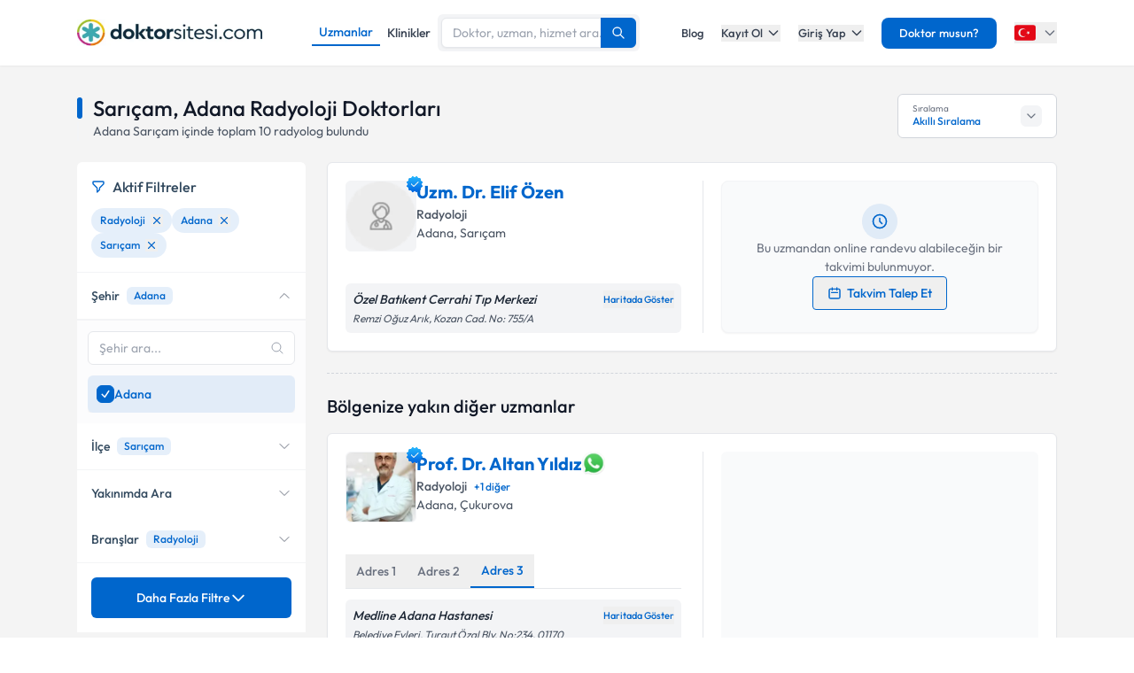

--- FILE ---
content_type: text/html; charset=utf-8
request_url: https://www.doktorsitesi.com/uzmanlik-alanlari/radyoloji/adana/saricam
body_size: 42988
content:
<!DOCTYPE html><html lang="tr" class="__variable_5fda42"><head><meta charSet="utf-8"/><meta name="viewport" content="width=device-width, initial-scale=1, maximum-scale=1, user-scalable=no"/><link rel="preload" as="image" imageSrcSet="/_next/image?url=https%3A%2F%2Fapi.doktorsitesi.com%2Fmedia%2Fcache%2Fprofil_160_webp%2Fuploads%2Fprofile_self_image%2Fdoctor-woman.webp&amp;w=76&amp;q=75 76w, /_next/image?url=https%3A%2F%2Fapi.doktorsitesi.com%2Fmedia%2Fcache%2Fprofil_160_webp%2Fuploads%2Fprofile_self_image%2Fdoctor-woman.webp&amp;w=96&amp;q=75 96w, /_next/image?url=https%3A%2F%2Fapi.doktorsitesi.com%2Fmedia%2Fcache%2Fprofil_160_webp%2Fuploads%2Fprofile_self_image%2Fdoctor-woman.webp&amp;w=100&amp;q=75 100w, /_next/image?url=https%3A%2F%2Fapi.doktorsitesi.com%2Fmedia%2Fcache%2Fprofil_160_webp%2Fuploads%2Fprofile_self_image%2Fdoctor-woman.webp&amp;w=160&amp;q=75 160w, /_next/image?url=https%3A%2F%2Fapi.doktorsitesi.com%2Fmedia%2Fcache%2Fprofil_160_webp%2Fuploads%2Fprofile_self_image%2Fdoctor-woman.webp&amp;w=640&amp;q=75 640w, /_next/image?url=https%3A%2F%2Fapi.doktorsitesi.com%2Fmedia%2Fcache%2Fprofil_160_webp%2Fuploads%2Fprofile_self_image%2Fdoctor-woman.webp&amp;w=750&amp;q=75 750w, /_next/image?url=https%3A%2F%2Fapi.doktorsitesi.com%2Fmedia%2Fcache%2Fprofil_160_webp%2Fuploads%2Fprofile_self_image%2Fdoctor-woman.webp&amp;w=828&amp;q=75 828w, /_next/image?url=https%3A%2F%2Fapi.doktorsitesi.com%2Fmedia%2Fcache%2Fprofil_160_webp%2Fuploads%2Fprofile_self_image%2Fdoctor-woman.webp&amp;w=1080&amp;q=75 1080w, /_next/image?url=https%3A%2F%2Fapi.doktorsitesi.com%2Fmedia%2Fcache%2Fprofil_160_webp%2Fuploads%2Fprofile_self_image%2Fdoctor-woman.webp&amp;w=1200&amp;q=75 1200w, /_next/image?url=https%3A%2F%2Fapi.doktorsitesi.com%2Fmedia%2Fcache%2Fprofil_160_webp%2Fuploads%2Fprofile_self_image%2Fdoctor-woman.webp&amp;w=1920&amp;q=75 1920w, /_next/image?url=https%3A%2F%2Fapi.doktorsitesi.com%2Fmedia%2Fcache%2Fprofil_160_webp%2Fuploads%2Fprofile_self_image%2Fdoctor-woman.webp&amp;w=2048&amp;q=75 2048w, /_next/image?url=https%3A%2F%2Fapi.doktorsitesi.com%2Fmedia%2Fcache%2Fprofil_160_webp%2Fuploads%2Fprofile_self_image%2Fdoctor-woman.webp&amp;w=3840&amp;q=75 3840w" imageSizes="(max-width: 768px) 76px, (max-width: 1024px) 100px"/><link rel="preload" as="image" imageSrcSet="/_next/image?url=https%3A%2F%2Fapi.doktorsitesi.com%2Fmedia%2Fcache%2Fprofil_160_webp%2Fuploads%2Fprofile_self_image%2Fa64984ee8c4655492d48142eb76e9f1a.webp&amp;w=76&amp;q=75 76w, /_next/image?url=https%3A%2F%2Fapi.doktorsitesi.com%2Fmedia%2Fcache%2Fprofil_160_webp%2Fuploads%2Fprofile_self_image%2Fa64984ee8c4655492d48142eb76e9f1a.webp&amp;w=96&amp;q=75 96w, /_next/image?url=https%3A%2F%2Fapi.doktorsitesi.com%2Fmedia%2Fcache%2Fprofil_160_webp%2Fuploads%2Fprofile_self_image%2Fa64984ee8c4655492d48142eb76e9f1a.webp&amp;w=100&amp;q=75 100w, /_next/image?url=https%3A%2F%2Fapi.doktorsitesi.com%2Fmedia%2Fcache%2Fprofil_160_webp%2Fuploads%2Fprofile_self_image%2Fa64984ee8c4655492d48142eb76e9f1a.webp&amp;w=160&amp;q=75 160w, /_next/image?url=https%3A%2F%2Fapi.doktorsitesi.com%2Fmedia%2Fcache%2Fprofil_160_webp%2Fuploads%2Fprofile_self_image%2Fa64984ee8c4655492d48142eb76e9f1a.webp&amp;w=640&amp;q=75 640w, /_next/image?url=https%3A%2F%2Fapi.doktorsitesi.com%2Fmedia%2Fcache%2Fprofil_160_webp%2Fuploads%2Fprofile_self_image%2Fa64984ee8c4655492d48142eb76e9f1a.webp&amp;w=750&amp;q=75 750w, /_next/image?url=https%3A%2F%2Fapi.doktorsitesi.com%2Fmedia%2Fcache%2Fprofil_160_webp%2Fuploads%2Fprofile_self_image%2Fa64984ee8c4655492d48142eb76e9f1a.webp&amp;w=828&amp;q=75 828w, /_next/image?url=https%3A%2F%2Fapi.doktorsitesi.com%2Fmedia%2Fcache%2Fprofil_160_webp%2Fuploads%2Fprofile_self_image%2Fa64984ee8c4655492d48142eb76e9f1a.webp&amp;w=1080&amp;q=75 1080w, /_next/image?url=https%3A%2F%2Fapi.doktorsitesi.com%2Fmedia%2Fcache%2Fprofil_160_webp%2Fuploads%2Fprofile_self_image%2Fa64984ee8c4655492d48142eb76e9f1a.webp&amp;w=1200&amp;q=75 1200w, /_next/image?url=https%3A%2F%2Fapi.doktorsitesi.com%2Fmedia%2Fcache%2Fprofil_160_webp%2Fuploads%2Fprofile_self_image%2Fa64984ee8c4655492d48142eb76e9f1a.webp&amp;w=1920&amp;q=75 1920w, /_next/image?url=https%3A%2F%2Fapi.doktorsitesi.com%2Fmedia%2Fcache%2Fprofil_160_webp%2Fuploads%2Fprofile_self_image%2Fa64984ee8c4655492d48142eb76e9f1a.webp&amp;w=2048&amp;q=75 2048w, /_next/image?url=https%3A%2F%2Fapi.doktorsitesi.com%2Fmedia%2Fcache%2Fprofil_160_webp%2Fuploads%2Fprofile_self_image%2Fa64984ee8c4655492d48142eb76e9f1a.webp&amp;w=3840&amp;q=75 3840w" imageSizes="(max-width: 768px) 76px, (max-width: 1024px) 100px"/><link rel="preload" as="image" imageSrcSet="/_next/image?url=https%3A%2F%2Fapi.doktorsitesi.com%2Fmedia%2Fcache%2Fprofil_160_webp%2Fuploads%2Fprofile_self_image%2F5d6fd2a36d62f3a77e653540a34761b3.webp&amp;w=76&amp;q=75 76w, /_next/image?url=https%3A%2F%2Fapi.doktorsitesi.com%2Fmedia%2Fcache%2Fprofil_160_webp%2Fuploads%2Fprofile_self_image%2F5d6fd2a36d62f3a77e653540a34761b3.webp&amp;w=96&amp;q=75 96w, /_next/image?url=https%3A%2F%2Fapi.doktorsitesi.com%2Fmedia%2Fcache%2Fprofil_160_webp%2Fuploads%2Fprofile_self_image%2F5d6fd2a36d62f3a77e653540a34761b3.webp&amp;w=100&amp;q=75 100w, /_next/image?url=https%3A%2F%2Fapi.doktorsitesi.com%2Fmedia%2Fcache%2Fprofil_160_webp%2Fuploads%2Fprofile_self_image%2F5d6fd2a36d62f3a77e653540a34761b3.webp&amp;w=160&amp;q=75 160w, /_next/image?url=https%3A%2F%2Fapi.doktorsitesi.com%2Fmedia%2Fcache%2Fprofil_160_webp%2Fuploads%2Fprofile_self_image%2F5d6fd2a36d62f3a77e653540a34761b3.webp&amp;w=640&amp;q=75 640w, /_next/image?url=https%3A%2F%2Fapi.doktorsitesi.com%2Fmedia%2Fcache%2Fprofil_160_webp%2Fuploads%2Fprofile_self_image%2F5d6fd2a36d62f3a77e653540a34761b3.webp&amp;w=750&amp;q=75 750w, /_next/image?url=https%3A%2F%2Fapi.doktorsitesi.com%2Fmedia%2Fcache%2Fprofil_160_webp%2Fuploads%2Fprofile_self_image%2F5d6fd2a36d62f3a77e653540a34761b3.webp&amp;w=828&amp;q=75 828w, /_next/image?url=https%3A%2F%2Fapi.doktorsitesi.com%2Fmedia%2Fcache%2Fprofil_160_webp%2Fuploads%2Fprofile_self_image%2F5d6fd2a36d62f3a77e653540a34761b3.webp&amp;w=1080&amp;q=75 1080w, /_next/image?url=https%3A%2F%2Fapi.doktorsitesi.com%2Fmedia%2Fcache%2Fprofil_160_webp%2Fuploads%2Fprofile_self_image%2F5d6fd2a36d62f3a77e653540a34761b3.webp&amp;w=1200&amp;q=75 1200w, /_next/image?url=https%3A%2F%2Fapi.doktorsitesi.com%2Fmedia%2Fcache%2Fprofil_160_webp%2Fuploads%2Fprofile_self_image%2F5d6fd2a36d62f3a77e653540a34761b3.webp&amp;w=1920&amp;q=75 1920w, /_next/image?url=https%3A%2F%2Fapi.doktorsitesi.com%2Fmedia%2Fcache%2Fprofil_160_webp%2Fuploads%2Fprofile_self_image%2F5d6fd2a36d62f3a77e653540a34761b3.webp&amp;w=2048&amp;q=75 2048w, /_next/image?url=https%3A%2F%2Fapi.doktorsitesi.com%2Fmedia%2Fcache%2Fprofil_160_webp%2Fuploads%2Fprofile_self_image%2F5d6fd2a36d62f3a77e653540a34761b3.webp&amp;w=3840&amp;q=75 3840w" imageSizes="(max-width: 768px) 76px, (max-width: 1024px) 100px"/><link rel="stylesheet" href="/_next/static/css/62f66f205b3a43b1.css" data-precedence="next"/><link rel="stylesheet" href="/_next/static/css/631305ba38290b85.css" data-precedence="next"/><link rel="preload" as="script" fetchPriority="low" href="/_next/static/chunks/webpack-471a813e8efffcd4.js"/><script src="/_next/static/chunks/4bd1b696-8fd65c5fddc82e21.js" async=""></script><script src="/_next/static/chunks/1517-536cc06ed377cbcd.js" async=""></script><script src="/_next/static/chunks/main-app-2e5788c1099c469f.js" async=""></script><script src="/_next/static/chunks/9514-6e6905987dd4956e.js" async=""></script><script src="/_next/static/chunks/app/layout-cbf96867929e86d7.js" async=""></script><script src="/_next/static/chunks/8173-b1b34a53f7699e20.js" async=""></script><script src="/_next/static/chunks/7970-1c8c970bd842b401.js" async=""></script><script src="/_next/static/chunks/4878-9b3d758951d83f75.js" async=""></script><script src="/_next/static/chunks/7524-20b33024eee8b99c.js" async=""></script><script src="/_next/static/chunks/6578-352cae1ea824c3d4.js" async=""></script><script src="/_next/static/chunks/8069-cf4358403b3be8ff.js" async=""></script><script src="/_next/static/chunks/8900-f7d555f0ea462474.js" async=""></script><script src="/_next/static/chunks/app/%5Blang%5D/(layout)/uzmanlik-alanlari/%5Bbranch%5D/page-bf0402f8cace9fe6.js" async=""></script><script src="/_next/static/chunks/8307-10b950cecd441528.js" async=""></script><script src="/_next/static/chunks/app/%5Blang%5D/(seo-layout)/layout-4e06bfd92073af3a.js" async=""></script><script src="/_next/static/chunks/8169-8d122bae01128023.js" async=""></script><script src="/_next/static/chunks/app/%5Blang%5D/(layout)/layout-6dbf60de9f82c3ff.js" async=""></script><meta name="next-size-adjust" content=""/><link rel="preconnect" href="https://api.doktorsitesi.com" crossorigin="anonymous"/><link rel="dns-prefetch" href="https://api.doktorsitesi.com"/><link rel="preconnect" href="https://www.googletagmanager.com" crossorigin="anonymous"/><link rel="dns-prefetch" href="https://www.googletagmanager.com"/><link rel="preconnect" href="https://mc.yandex.ru" crossorigin="anonymous"/><link rel="dns-prefetch" href="https://mc.yandex.ru"/><title>Sarıçam, Adana Radyoloji Doktorları - Yorumları Oku &amp; Randevu Al | Doktorsitesi</title><meta name="description" content="Sarıçam, Adana Radyoloji doktorlarını listeleyin, klinik/hastane bilgilerine ve hasta yorumlarına göz atın. Tıklayın radyologunuzu seçerek online randevu alın."/><meta name="font-display" content="swap"/><link rel="canonical" href="https://www.doktorsitesi.com/uzmanlik-alanlari/radyoloji/adana/saricam"/><meta property="og:title" content="Sarıçam, Adana Radyoloji Doktorları - Yorumları Oku &amp; Randevu Al | Doktorsitesi"/><meta property="og:description" content="Sarıçam, Adana Radyoloji doktorlarını listeleyin, klinik/hastane bilgilerine ve hasta yorumlarına göz atın. Tıklayın radyologunuzu seçerek online randevu alın."/><meta property="og:url" content="https://www.doktorsitesi.com/uzmanlik-alanlari/radyoloji/adana/saricam"/><meta property="og:type" content="website"/><meta name="twitter:card" content="summary"/><meta name="twitter:title" content="Sarıçam, Adana Radyoloji Doktorları - Yorumları Oku &amp; Randevu Al | Doktorsitesi"/><meta name="twitter:description" content="Sarıçam, Adana Radyoloji doktorlarını listeleyin, klinik/hastane bilgilerine ve hasta yorumlarına göz atın. Tıklayın radyologunuzu seçerek online randevu alın."/><link rel="icon" href="/favicon-16x16.png" sizes="16x16" type="image/png"/><link rel="icon" href="/favicon-32x32.png" sizes="32x32" type="image/png"/><link rel="apple-touch-icon" href="/apple-touch-icon.png" sizes="180x180" type="image/png"/><script src="/_next/static/chunks/polyfills-42372ed130431b0a.js" noModule=""></script></head><body><header class="bg-white shadow-sm relative z-[199]" id="header-doktorsitesi"><div class="container flex justify-between items-center border-b md:border-none border-gray-200 h-[74px]"><div class="flex items-center justify-between w-full md:w-auto relative"><a href="/" class="absolute left-1/2 transform -translate-x-1/2 md:static md:transform-none md:left-auto flex"><span class="relative inline-block"><img alt="Doktorsitesi.com" width="209" height="30" decoding="async" data-nimg="1" class="h-6 w-auto md:h-[30px] md:w-[209px] md:mr-2" style="color:transparent" srcSet="/_next/image?url=%2F_next%2Fstatic%2Fmedia%2Flogo-tr.b0ffd3ee.webp&amp;w=640&amp;q=75 1x" src="/_next/image?url=%2F_next%2Fstatic%2Fmedia%2Flogo-tr.b0ffd3ee.webp&amp;w=640&amp;q=75"/></span></a></div><div class="hidden md:flex w-[70%] max-w-[768px]:m-auto mt-4 md:mt-0 md:w-auto items-center gap-3"><div class="flex items-center gap-3"><span class="text-sm font-medium text-primary border-b-2 border-primary px-2 py-1 inline-block">Uzmanlar</span><a class="text-sm font-medium text-gray-700 hover:text-primary transition-colors px-2 py-1 inline-block" href="/hastaneler/radyoloji/adana">Klinikler</a></div></div><nav class="hidden md:flex items-center space-x-5"><a href="/blog/makaleler" class="text-gray-700 hover:text-primary transition-colors duration-200 text-13 font-medium">Blog</a><div class="relative dropdown group"><button class="dropdown-toggle flex items-center text-gray-700 hover:text-primary transition-colors duration-200 text-13 font-medium">Kayıt Ol<svg class="w-4 h-4 ml-1 transition-transform duration-200 " width="24" height="24" viewBox="0 0 24 24" fill="none" xmlns="http://www.w3.org/2000/svg"><path d="M19 9l-7 7-7-7" stroke="currentColor" stroke-width="2" stroke-linecap="round" stroke-linejoin="round"></path></svg></button><div class="dropdown-menu absolute left-0 mt-4 w-64 bg-white rounded-lg shadow-lg py-2 z-[99] border border-gray-100 transition-all duration-200 invisible opacity-0"><a href="https://giris.doktorsitesi.com/expert-register" class="flex items-center px-4 py-3 text-sm text-gray-700 hover:bg-gray-50 transition-colors"><div class="w-8 h-8 rounded-full bg-primary/10 flex items-center justify-center mr-3"><svg class="w-4 h-4 text-primary" fill="none" viewBox="0 0 24 24" stroke="currentColor"><path stroke-linecap="round" stroke-linejoin="round" stroke-width="2" d="M9 5H7a2 2 0 00-2 2v12a2 2 0 002 2h10a2 2 0 002-2V7a2 2 0 00-2-2h-2M9 5a2 2 0 002 2h2a2 2 0 002-2M9 5a2 2 0 012-2h2a2 2 0 012 2m-6 9l2 2 4-4"></path></svg></div><div><span class="font-medium block">Doktor/Uzman Kayıt</span><span class="text-xs text-gray-500">Doktor/Uzman olarak kayıt olun</span></div></a><div class="border-t border-gray-100 my-1"></div><a href="https://giris.doktorsitesi.com/visitor-register" class="flex items-center px-4 py-3 text-sm text-gray-700 hover:bg-gray-50 transition-colors"><div class="w-8 h-8 rounded-full bg-primary/10 flex items-center justify-center mr-3"><svg class="w-4 h-4 text-primary" fill="none" viewBox="0 0 24 24" stroke="currentColor"><path stroke-linecap="round" stroke-linejoin="round" stroke-width="2" d="M18 9v3m0 0v3m0-3h3m-3 0h-3m-2-5a4 4 0 11-8 0 4 4 0 018 0zM3 20a6 6 0 0112 0v1H3v-1z"></path></svg></div><div><span class="font-medium block">Hasta/Danışan Kayıt</span><span class="text-xs text-gray-500">Randevu almak için kayıt olun</span></div></a></div></div><div class="relative dropdown group"><button class="dropdown-toggle flex items-center text-gray-700 hover:text-primary transition-colors duration-200 text-13 font-medium">Giriş Yap<svg class="w-4 h-4 ml-1 transition-transform duration-200 " width="24" height="24" viewBox="0 0 24 24" fill="none" xmlns="http://www.w3.org/2000/svg"><path d="M19 9l-7 7-7-7" stroke="currentColor" stroke-width="2" stroke-linecap="round" stroke-linejoin="round"></path></svg></button><div class="dropdown-menu absolute left-0 mt-4 w-64 bg-white rounded-lg shadow-lg py-2 z-[99] border border-gray-100 transition-all duration-200 invisible opacity-0"><a href="https://giris.doktorsitesi.com/login/expert" class="flex items-center px-4 py-3 text-sm text-gray-700 hover:bg-gray-50 transition-colors"><div class="w-8 h-8 rounded-full bg-primary/10 flex items-center justify-center mr-3"><svg class="w-4 h-4 text-primary" fill="none" viewBox="0 0 24 24" stroke="currentColor"><path stroke-linecap="round" stroke-linejoin="round" stroke-width="2" d="M5.121 17.804A13.937 13.937 0 0112 16c2.5 0 4.847.655 6.879 1.804M15 10a3 3 0 11-6 0 3 3 0 016 0zm6 2a9 9 0 11-18 0 9 9 0 0118 0z"></path></svg></div><div><span class="font-medium block">Doktor/Uzman mısın?</span><span class="text-xs text-gray-500">Doktor hesabınıza giriş yapın</span></div></a><div class="border-t border-gray-100 my-1"></div><button class="flex items-center px-4 py-3 text-sm text-gray-700 hover:bg-gray-50 transition-colors w-full text-left" id="patientLoginBtn"><div class="w-8 h-8 rounded-full bg-primary/10 flex items-center justify-center mr-3"><svg class="w-4 h-4 text-primary" fill="none" viewBox="0 0 24 24" stroke="currentColor"><path stroke-linecap="round" stroke-linejoin="round" stroke-width="2" d="M5.121 17.804A13.937 13.937 0 0112 16c2.5 0 4.847.655 6.879 1.804M15 10a3 3 0 11-6 0 3 3 0 016 0zm6 2a9 9 0 11-18 0 9 9 0 0118 0z"></path></svg></div><div><span class="text-left font-medium block">Hasta/Danışan/Ziyaretçi misin?</span><span class="text-left text-xs text-gray-500 block">Hesabınıza giriş yapın</span></div></button></div></div><div class="bg-primary hover:bg-primary/90 text-white rounded-lg px-5 py-2 text-13 font-medium cursor-pointer transition-all duration-200 hover:shadow-md"><a href="https://uzman-ozel.doktorsitesi.com">Doktor musun?</a></div><div class="relative dropdown group"><button class="dropdown-toggle flex items-center"><svg class="w-6 h-6 mr-1" width="50px" height="50px" viewBox="0 0 36 36" xmlns="http://www.w3.org/2000/svg" xmlns:xlink="http://www.w3.org/1999/xlink" aria-hidden="true" role="img" preserveAspectRatio="xMidYMid meet"><path fill="#E30917" d="M36 27a4 4 0 0 1-4 4H4a4 4 0 0 1-4-4V9a4 4 0 0 1 4-4h28a4 4 0 0 1 4 4v18z"></path><path fill="#EEE" d="M16 24a6 6 0 1 1 0-12c1.31 0 2.52.425 3.507 1.138A7.332 7.332 0 0 0 14 10.647A7.353 7.353 0 0 0 6.647 18A7.353 7.353 0 0 0 14 25.354c2.195 0 4.16-.967 5.507-2.492A5.963 5.963 0 0 1 16 24zm3.913-5.77l2.44.562l.22 2.493l1.288-2.146l2.44.561l-1.644-1.888l1.287-2.147l-2.303.98l-1.644-1.889l.22 2.494z"></path></svg><svg class="w-4 h-4 ml-1 text-gray-500" width="24" height="24" viewBox="0 0 24 24" fill="none" xmlns="http://www.w3.org/2000/svg"><path d="M19 9l-7 7-7-7" stroke="currentColor" stroke-width="2" stroke-linecap="round" stroke-linejoin="round"></path></svg></button><div class="dropdown-menu invisible group-hover:visible opacity-0 group-hover:opacity-100 absolute z-[99] right-0 mt-4 w-40 bg-white rounded-lg shadow-lg py-2 border border-gray-100 transition-all duration-200"><a target="_blank" class="w-full flex items-center px-4 py-2.5 text-sm bg-gray-50 transition-colors" href="/"><svg class="w-6 h-6 mr-3 rounded-md border border-gray-200" width="50px" height="50px" viewBox="0 0 36 36" xmlns="http://www.w3.org/2000/svg" xmlns:xlink="http://www.w3.org/1999/xlink" aria-hidden="true" role="img" preserveAspectRatio="xMidYMid meet"><path fill="#E30917" d="M36 27a4 4 0 0 1-4 4H4a4 4 0 0 1-4-4V9a4 4 0 0 1 4-4h28a4 4 0 0 1 4 4v18z"></path><path fill="#EEE" d="M16 24a6 6 0 1 1 0-12c1.31 0 2.52.425 3.507 1.138A7.332 7.332 0 0 0 14 10.647A7.353 7.353 0 0 0 6.647 18A7.353 7.353 0 0 0 14 25.354c2.195 0 4.16-.967 5.507-2.492A5.963 5.963 0 0 1 16 24zm3.913-5.77l2.44.562l.22 2.493l1.288-2.146l2.44.561l-1.644-1.888l1.287-2.147l-2.303.98l-1.644-1.889l.22 2.494z"></path></svg><span class="font-medium">Türkiye</span></a><div class="border-t border-gray-100 my-1"></div><a class="w-full flex items-center px-4 py-2.5 text-sm hover:bg-gray-50 transition-colors" href="https://www.doktorsitesi.az"><svg class="w-6 h-6 mr-3 rounded-md" width="50px" height="50px" viewBox="0 0 36 36" xmlns="http://www.w3.org/2000/svg" xmlns:xlink="http://www.w3.org/1999/xlink" aria-hidden="true" role="img" preserveAspectRatio="xMidYMid meet"><path fill="#3F9C35" d="M36 27a4 4 0 0 1-4 4H4a4 4 0 0 1-4-4v-6h36v6z"></path><path fill="#ED2939" d="M36 15H0v6h36v-6z"></path><path fill="#00B9E4" d="M36 9a4 4 0 0 0-4-4H4a4 4 0 0 0-4 4v6h36V9z"></path><circle fill="#FFFFFF" cx="18" cy="18" r="6"></circle><circle fill="#ED2939" cx="18" cy="18" r="5"></circle><path fill="#FFFFFF" d="M22.042 18l-1.342 2.067l-0.042-2.438l-2.438-0.042L20.287 16.3l-1.342-2.067l2.13 1.234L23.234 14l-0.042 2.438l2.067 1.267l-2.438 0.042z"></path></svg><span class="font-medium">Azerbaycan</span></a></div></div></nav></div><div class="nav-sidebar"></div></header><main class="bg-gray-bg py-4"><!--$--><!--/$--><div class="container"><div class="grid grid-cols-1 lg:grid-cols-12 gap-5 md:gap-6 md:mt-4"><div class="lg:col-span-12"><div class="flex md:justify-between"><header class="flex flex-col" id="page-info-radyoloji"><div class="flex items-center"><div class="w-1.5 h-[55%] md:h-6 bg-primary rounded-full mr-3"></div><h1 class="text-xl md:text-2xl font-medium text-gray-900">Sarıçam, Adana Radyoloji Doktorları</h1></div><p class="text-14 font-normal text-gray-600 pl-4 border-l-2 border-gray-100">Adana<!-- --> <!-- -->Sarıçam<!-- --> içinde toplam<!-- --> <span id="totalCount">10</span> <!-- -->radyolog<!-- --> <!-- -->bulundu</p></header><div class="relative ml-auto hidden lg:flex" id="sorting-select"><div class="flex items-center justify-between px-4 py-2 bg-white border border-gray-300 rounded-md cursor-pointer hover:border-primary transition-colors" style="height:50px;min-width:180px"><div class="flex flex-col justify-center"><span class="text-[10px] text-gray-500 leading-tight">Sıralama</span><span class="text-xs font-medium text-primary truncate">Akıllı Sıralama</span></div><div class="flex items-center justify-center bg-gray-100 rounded-md p-1 w-6 h-6"><svg class="w-4 h-4 text-gray-500 transition-transform duration-200 " viewBox="0 0 24 24" fill="none" stroke="currentColor" stroke-width="2" stroke-linecap="round" stroke-linejoin="round"><polyline points="6 9 12 15 18 9"></polyline></svg></div></div></div></div></div><div class="col-span-1 lg:hidden"><div class="jsx-173fc0f781fea10c grid grid-cols-2 gap-3"><button class="jsx-173fc0f781fea10c relative py-3 px-4 bg-white border border-gray-200 rounded-md flex items-center justify-center gap-2 text-gray-700 font-medium shadow-sm hover:bg-gray-50 transition-colors min-w-0"><svg class="w-5 h-5" xmlns="http://www.w3.org/2000/svg" fill="none" viewBox="0 0 24 24" stroke-width="1.5" stroke="currentColor"><path stroke-linecap="round" stroke-linejoin="round" d="M12 3c2.755 0 5.455.232 8.083.678.533.09.917.556.917 1.096v1.044a2.25 2.25 0 01-.659 1.591l-5.432 5.432a2.25 2.25 0 00-.659 1.591v2.927a2.25 2.25 0 01-1.244 2.013L9.75 21v-6.572a2.25 2.25 0 00-.659-1.591L3.659 7.409A2.25 2.25 0 013 5.818V4.774c0-.54.384-1.006.917-1.096A48.32 48.32 0 0112 3z"></path></svg><span class="jsx-173fc0f781fea10c truncate">Filtrele</span></button><button class="jsx-173fc0f781fea10c py-3 px-4 bg-white border border-gray-200 rounded-md flex items-center justify-center gap-2 text-gray-700 font-medium shadow-sm hover:bg-gray-50 transition-colors min-w-0"><svg class="w-5 h-5" xmlns="http://www.w3.org/2000/svg" fill="none" viewBox="0 0 24 24" stroke-width="1.5" stroke="currentColor"><path stroke-linecap="round" stroke-linejoin="round" d="M3 4.5h14.25M3 9h9.75M3 13.5h5.25m5.25-.75L17.25 9m0 0L21 12.75M17.25 9v12"></path></svg><span class="jsx-173fc0f781fea10c truncate">Akıllı Sıralama</span></button></div></div><aside class="max-[767px]:hidden lg:col-span-3" id="ExpertFilter"></aside><div class="col-span-1 lg:col-span-9"><section class="expert-results" id="expert-results-ssr"><article class="doctor-main-card flex flex-col bg-white rounded-md shadow-sm md:border md:border-gray-e6 p-3 md:p-5 hover:shadow-sm transition-all duration-300 mb-6" id="expert-1862789"><div class="grid grid-cols-1 md:grid-cols-2 gap-3 md:gap-6"><div class="flex flex-col"><header class="flex gap-4 items-start pb-3"><div class="relative"><a href="/elif-ozen-1/radyoloji/adana"><div class="relative w-[72px] h-[72px] md:w-20 md:h-20 rounded-md bg-gray-100 border border-gray-100"><img alt="Uzm. Dr. Elif Özen Profil Fotoğrafı" loading="eager" decoding="async" data-nimg="fill" class="rounded-md object-cover" style="position:absolute;height:100%;width:100%;left:0;top:0;right:0;bottom:0;color:transparent" sizes="(max-width: 768px) 76px, (max-width: 1024px) 100px" srcSet="/_next/image?url=https%3A%2F%2Fapi.doktorsitesi.com%2Fmedia%2Fcache%2Fprofil_160_webp%2Fuploads%2Fprofile_self_image%2Fdoctor-woman.webp&amp;w=76&amp;q=75 76w, /_next/image?url=https%3A%2F%2Fapi.doktorsitesi.com%2Fmedia%2Fcache%2Fprofil_160_webp%2Fuploads%2Fprofile_self_image%2Fdoctor-woman.webp&amp;w=96&amp;q=75 96w, /_next/image?url=https%3A%2F%2Fapi.doktorsitesi.com%2Fmedia%2Fcache%2Fprofil_160_webp%2Fuploads%2Fprofile_self_image%2Fdoctor-woman.webp&amp;w=100&amp;q=75 100w, /_next/image?url=https%3A%2F%2Fapi.doktorsitesi.com%2Fmedia%2Fcache%2Fprofil_160_webp%2Fuploads%2Fprofile_self_image%2Fdoctor-woman.webp&amp;w=160&amp;q=75 160w, /_next/image?url=https%3A%2F%2Fapi.doktorsitesi.com%2Fmedia%2Fcache%2Fprofil_160_webp%2Fuploads%2Fprofile_self_image%2Fdoctor-woman.webp&amp;w=640&amp;q=75 640w, /_next/image?url=https%3A%2F%2Fapi.doktorsitesi.com%2Fmedia%2Fcache%2Fprofil_160_webp%2Fuploads%2Fprofile_self_image%2Fdoctor-woman.webp&amp;w=750&amp;q=75 750w, /_next/image?url=https%3A%2F%2Fapi.doktorsitesi.com%2Fmedia%2Fcache%2Fprofil_160_webp%2Fuploads%2Fprofile_self_image%2Fdoctor-woman.webp&amp;w=828&amp;q=75 828w, /_next/image?url=https%3A%2F%2Fapi.doktorsitesi.com%2Fmedia%2Fcache%2Fprofil_160_webp%2Fuploads%2Fprofile_self_image%2Fdoctor-woman.webp&amp;w=1080&amp;q=75 1080w, /_next/image?url=https%3A%2F%2Fapi.doktorsitesi.com%2Fmedia%2Fcache%2Fprofil_160_webp%2Fuploads%2Fprofile_self_image%2Fdoctor-woman.webp&amp;w=1200&amp;q=75 1200w, /_next/image?url=https%3A%2F%2Fapi.doktorsitesi.com%2Fmedia%2Fcache%2Fprofil_160_webp%2Fuploads%2Fprofile_self_image%2Fdoctor-woman.webp&amp;w=1920&amp;q=75 1920w, /_next/image?url=https%3A%2F%2Fapi.doktorsitesi.com%2Fmedia%2Fcache%2Fprofil_160_webp%2Fuploads%2Fprofile_self_image%2Fdoctor-woman.webp&amp;w=2048&amp;q=75 2048w, /_next/image?url=https%3A%2F%2Fapi.doktorsitesi.com%2Fmedia%2Fcache%2Fprofil_160_webp%2Fuploads%2Fprofile_self_image%2Fdoctor-woman.webp&amp;w=3840&amp;q=75 3840w" src="/_next/image?url=https%3A%2F%2Fapi.doktorsitesi.com%2Fmedia%2Fcache%2Fprofil_160_webp%2Fuploads%2Fprofile_self_image%2Fdoctor-woman.webp&amp;w=3840&amp;q=75"/></div></a><div class="absolute -top-2 -right-2.5 w-6 h-6 flex items-center justify-center"><img alt="Onaylı Profil" loading="lazy" width="150" height="150" decoding="async" data-nimg="1" class="w-6 h-6" style="color:transparent" srcSet="/_next/image?url=%2F_next%2Fstatic%2Fmedia%2Fblue-tick.2b819faf.webp&amp;w=160&amp;q=75 1x, /_next/image?url=%2F_next%2Fstatic%2Fmedia%2Fblue-tick.2b819faf.webp&amp;w=640&amp;q=75 2x" src="/_next/image?url=%2F_next%2Fstatic%2Fmedia%2Fblue-tick.2b819faf.webp&amp;w=640&amp;q=75"/></div></div><div class="flex flex-col flex-1 min-w-0"><div class="flex max-[767px]:overflow-hidden md:flex-wrap items-start md:items-center gap-2 md:justify-between"><div class="flex items-center gap-2"><h2 class="text-16 md:text-20 leading-tight text-primary mb-0"><a href="/elif-ozen-1/radyoloji/adana">Uzm. Dr. Elif Özen</a></h2></div></div><div class="flex flex-col"><div class="relative group"><h3 class="inline-flex items-center gap-2 text-gray-600 text-sm font-medium mr-1 md:mr-2">Radyoloji</h3></div><div class="flex flex-col gap-1"><div class="flex md:items-center"><span class="text-gray-600 text-14 location-icon"><a class="hover:text-primary" href="/uzmanlik-alanlari/radyoloji/adana">Adana</a>, <!-- -->Sarıçam</span></div></div></div></div></header><div class="mt-4 md:mt-6"><!--$--><div class="address-wrapper"></div><!--/$--></div></div><aside class="md:border-l md:border-gray-200 lg:pl-5"><div class="md:p-5 flex md:flex-col md:items-center md:justify-center md:gap-y-2 bg-gray-50 rounded-lg border border-gray-100 h-full shadow-sm"><div class="hidden md:flex flex-col items-center gap-4"><div class="w-10 h-10 flex items-center justify-center rounded-full bg-primary/10 mb-0"><svg xmlns="http://www.w3.org/2000/svg" class="h-5 w-5 text-primary" fill="none" viewBox="0 0 24 24" stroke="currentColor"><path stroke-linecap="round" stroke-linejoin="round" stroke-width="2" d="M12 8v4l3 3m6-3a9 9 0 11-18 0 9 9 0 0118 0z"></path></svg></div><p class="text-gray-500 text-14 max-w-sm mb-0 text-center">Bu uzmandan online randevu alabileceğin bir takvimi bulunmuyor.</p></div><div class="block md:flex md:flex-row md:gap-2 w-full md:w-auto justify-center md:justify-end"><button class="flex md:inline-flex items-center justify-center px-4 py-2 text-sm font-medium border border-primary text-primary rounded hover:bg-primary/10 transition-colors duration-200 w-full md:w-auto md:min-w-[120px]"><svg xmlns="http://www.w3.org/2000/svg" class="h-4 w-4 mr-1.5 flex-shrink-0" fill="none" viewBox="0 0 24 24" stroke="currentColor"><path stroke-linecap="round" stroke-linejoin="round" stroke-width="2" d="M8 7V3m8 4V3m-9 8h10M5 21h14a2 2 0 002-2V7a2 2 0 00-2-2H5a2 2 0 00-2 2v12a2 2 0 002 2z"></path></svg><span class="whitespace-nowrap">Takvim Talep Et</span></button></div><div class="fixed inset-0 z-50 flex items-center justify-center transition-opacity opacity-0 pointer-events-none"><div class="absolute inset-0 bg-black bg-opacity-50"></div><div class="bg-white rounded-lg shadow-xl w-full max-w-md mx-4 z-10 transition-all transform duration-300 overflow-hidden"><div class="flex justify-between items-center p-4 border-b border-gray-200"><span class="block text-lg font-medium text-gray-900">Randevu Takvimi Talebi</span><button aria-label="Takvim talebi" class="text-gray-500 hover:text-gray-700"><svg xmlns="http://www.w3.org/2000/svg" class="h-6 w-6" fill="none" viewBox="0 0 24 24" stroke="currentColor"><path stroke-linecap="round" stroke-linejoin="round" stroke-width="2" d="M6 18L18 6M6 6l12 12"></path></svg></button></div><div class="p-6"><div class="mb-5"><p class="text-gray-700 text-sm mb-2"><strong>Uzm. Dr. Elif Özen</strong> için randevu takvimi talebi oluşturun. Size bu uzmandan randevu almanız için bir takvim hazırlandığında e-posta ile bilgilendireceğiz.</p></div><form class="space-y-4"><div><label for="email" class="block text-sm font-medium text-gray-700 mb-1">E-posta Adresiniz</label><input type="email" id="email" placeholder="email@doktorsitesi.com" required="" class="w-full p-2 border border-gray-300 rounded-md shadow-sm focus:ring-primary focus:border-primary" name="email" value=""/></div><div class="mt-4 pt-4 border-t border-gray-100"><div class="flex items-start mb-4"><div class="flex items-center h-5"><input id="kvkk" type="checkbox" required="" class="h-4 w-4 text-primary border-gray-300 rounded accent-primary" name="kvkk"/></div><div class="ml-3 text-sm"><label for="kvkk" class="text-gray-500">Kişisel verilerimin işlenmesine ilişkin <a target="_blank" class="text-primary underline hover:text-primary-dark" href="/sozlesme/site-ziyaretcileri-aydinlatma-metni">Aydınlatma Metni</a>&#x27;ni okudum ve kişisel verilerimin belirtilen kapsamda işlenmesini kabul ediyorum.</label></div></div></div><div class="pt-3"><button class="
        inline-flex items-center justify-center font-medium rounded-md transition-all
        bg-primary text-white hover:bg-primary/90
        h-12 px-6
        w-full
        
        
      " type="submit">Takvim Talebini Gönder</button></div></form></div></div></div></div></aside></div></article><div class="mt-2 w-full h-6 border-t border-dashed border-gray-300"></div><h2 class="text-lg md:text-xl font-medium text-gray-900 mb-4">Bölgenize yakın diğer uzmanlar</h2><article class="doctor-main-card flex flex-col bg-white rounded-md shadow-sm md:border md:border-gray-e6 p-3 md:p-5 hover:shadow-sm transition-all duration-300 mb-6" id="expert-1725171"><div class="grid grid-cols-1 md:grid-cols-2 gap-3 md:gap-6"><div class="flex flex-col"><header class="flex gap-4 items-start pb-3"><div class="relative"><a href="/prof-dr-altan-yildiz/radyoloji-girisimsel-radyoloji/adana"><div class="relative w-[72px] h-[72px] md:w-20 md:h-20 rounded-md bg-gray-100 border border-gray-100"><img alt="Prof. Dr. Altan Yıldız Profil Fotoğrafı" loading="eager" decoding="async" data-nimg="fill" class="rounded-md object-cover" style="position:absolute;height:100%;width:100%;left:0;top:0;right:0;bottom:0;color:transparent" sizes="(max-width: 768px) 76px, (max-width: 1024px) 100px" srcSet="/_next/image?url=https%3A%2F%2Fapi.doktorsitesi.com%2Fmedia%2Fcache%2Fprofil_160_webp%2Fuploads%2Fprofile_self_image%2Fa64984ee8c4655492d48142eb76e9f1a.webp&amp;w=76&amp;q=75 76w, /_next/image?url=https%3A%2F%2Fapi.doktorsitesi.com%2Fmedia%2Fcache%2Fprofil_160_webp%2Fuploads%2Fprofile_self_image%2Fa64984ee8c4655492d48142eb76e9f1a.webp&amp;w=96&amp;q=75 96w, /_next/image?url=https%3A%2F%2Fapi.doktorsitesi.com%2Fmedia%2Fcache%2Fprofil_160_webp%2Fuploads%2Fprofile_self_image%2Fa64984ee8c4655492d48142eb76e9f1a.webp&amp;w=100&amp;q=75 100w, /_next/image?url=https%3A%2F%2Fapi.doktorsitesi.com%2Fmedia%2Fcache%2Fprofil_160_webp%2Fuploads%2Fprofile_self_image%2Fa64984ee8c4655492d48142eb76e9f1a.webp&amp;w=160&amp;q=75 160w, /_next/image?url=https%3A%2F%2Fapi.doktorsitesi.com%2Fmedia%2Fcache%2Fprofil_160_webp%2Fuploads%2Fprofile_self_image%2Fa64984ee8c4655492d48142eb76e9f1a.webp&amp;w=640&amp;q=75 640w, /_next/image?url=https%3A%2F%2Fapi.doktorsitesi.com%2Fmedia%2Fcache%2Fprofil_160_webp%2Fuploads%2Fprofile_self_image%2Fa64984ee8c4655492d48142eb76e9f1a.webp&amp;w=750&amp;q=75 750w, /_next/image?url=https%3A%2F%2Fapi.doktorsitesi.com%2Fmedia%2Fcache%2Fprofil_160_webp%2Fuploads%2Fprofile_self_image%2Fa64984ee8c4655492d48142eb76e9f1a.webp&amp;w=828&amp;q=75 828w, /_next/image?url=https%3A%2F%2Fapi.doktorsitesi.com%2Fmedia%2Fcache%2Fprofil_160_webp%2Fuploads%2Fprofile_self_image%2Fa64984ee8c4655492d48142eb76e9f1a.webp&amp;w=1080&amp;q=75 1080w, /_next/image?url=https%3A%2F%2Fapi.doktorsitesi.com%2Fmedia%2Fcache%2Fprofil_160_webp%2Fuploads%2Fprofile_self_image%2Fa64984ee8c4655492d48142eb76e9f1a.webp&amp;w=1200&amp;q=75 1200w, /_next/image?url=https%3A%2F%2Fapi.doktorsitesi.com%2Fmedia%2Fcache%2Fprofil_160_webp%2Fuploads%2Fprofile_self_image%2Fa64984ee8c4655492d48142eb76e9f1a.webp&amp;w=1920&amp;q=75 1920w, /_next/image?url=https%3A%2F%2Fapi.doktorsitesi.com%2Fmedia%2Fcache%2Fprofil_160_webp%2Fuploads%2Fprofile_self_image%2Fa64984ee8c4655492d48142eb76e9f1a.webp&amp;w=2048&amp;q=75 2048w, /_next/image?url=https%3A%2F%2Fapi.doktorsitesi.com%2Fmedia%2Fcache%2Fprofil_160_webp%2Fuploads%2Fprofile_self_image%2Fa64984ee8c4655492d48142eb76e9f1a.webp&amp;w=3840&amp;q=75 3840w" src="/_next/image?url=https%3A%2F%2Fapi.doktorsitesi.com%2Fmedia%2Fcache%2Fprofil_160_webp%2Fuploads%2Fprofile_self_image%2Fa64984ee8c4655492d48142eb76e9f1a.webp&amp;w=3840&amp;q=75"/></div></a><div class="absolute -top-2 -right-2.5 w-6 h-6 flex items-center justify-center"><img alt="Onaylı Profil" loading="lazy" width="150" height="150" decoding="async" data-nimg="1" class="w-6 h-6" style="color:transparent" srcSet="/_next/image?url=%2F_next%2Fstatic%2Fmedia%2Fblue-tick.2b819faf.webp&amp;w=160&amp;q=75 1x, /_next/image?url=%2F_next%2Fstatic%2Fmedia%2Fblue-tick.2b819faf.webp&amp;w=640&amp;q=75 2x" src="/_next/image?url=%2F_next%2Fstatic%2Fmedia%2Fblue-tick.2b819faf.webp&amp;w=640&amp;q=75"/></div></div><div class="flex flex-col flex-1 min-w-0"><div class="flex max-[767px]:overflow-hidden md:flex-wrap items-start md:items-center gap-2 md:justify-between"><div class="flex items-center gap-2"><h2 class="text-16 md:text-20 leading-tight text-primary mb-0"><a href="/prof-dr-altan-yildiz/radyoloji-girisimsel-radyoloji/adana">Prof. Dr. Altan Yıldız</a></h2><a href="/prof-dr-altan-yildiz/radyoloji-girisimsel-radyoloji/adana"><div class="relative block"><img alt="Whatsapp İletişim" loading="lazy" width="26" height="26" decoding="async" data-nimg="1" class="rounded-md" style="color:transparent" srcSet="/_next/image?url=%2F_next%2Fstatic%2Fmedia%2Fwhatsapp.07cb2eb6.webp&amp;w=76&amp;q=75 1x" src="/_next/image?url=%2F_next%2Fstatic%2Fmedia%2Fwhatsapp.07cb2eb6.webp&amp;w=76&amp;q=75"/></div></a></div></div><div class="flex flex-col"><div class="relative group"><h3 class="inline-flex items-center gap-2 text-gray-600 text-sm font-medium mr-1 md:mr-2">Radyoloji</h3><span class="inline-flex items-center gap-2 text-primary text-xs font-medium">+<!-- -->1<!-- --> diğer</span><div class="absolute left-0 top-full mt-2 bg-white border border-gray-200 rounded-lg shadow-lg p-3 min-w-[220px] opacity-0 invisible group-hover:opacity-100 group-hover:visible transition-all duration-300 ease-in-out z-10 transform origin-top scale-95 group-hover:scale-100"><div class="flex items-center gap-2 mb-2 pb-2 border-b border-gray-100"><svg xmlns="http://www.w3.org/2000/svg" class="h-4 w-4 text-primary" viewBox="0 0 20 20" fill="currentColor"><path fill-rule="evenodd" d="M6 6V5a3 3 0 013-3h2a3 3 0 013 3v1h2a2 2 0 012 2v3.57A22.952 22.952 0 0110 13a22.95 22.95 0 01-8-1.43V8a2 2 0 012-2h2zm2-1a1 1 0 011-1h2a1 1 0 011 1v1H8V5zm1 5a1 1 0 011-1h.01a1 1 0 110 2H10a1 1 0 01-1-1z" clip-rule="evenodd"></path><path d="M2 13.692V16a2 2 0 002 2h12a2 2 0 002-2v-2.308A24.974 24.974 0 0110 15c-2.796 0-5.487-.46-8-1.308z"></path></svg><span class="text-sm font-semibold text-gray-800">Uzmanın Branşları</span></div><ul class="text-xs text-gray-600 max-h-[180px] overflow-y-auto pr-1 custom-scrollbar"><li class="py-2 px-2 rounded-md flex items-center"><span class="w-1.5 h-1.5 rounded-full bg-primary/70 mr-2.5"></span><span class="text-[14px]">Radyoloji</span></li><li class="py-2 px-2 rounded-md flex items-center"><span class="w-1.5 h-1.5 rounded-full bg-primary/70 mr-2.5"></span><span class="text-[14px]">Girişimsel Radyoloji</span></li></ul><div class="absolute -top-2 left-4 w-3 h-3 bg-white border-t border-l border-gray-200 transform rotate-45"></div></div></div><div class="flex flex-col gap-1"><div class="flex md:items-center"><span class="text-gray-600 text-14 location-icon"><a class="hover:text-primary" href="/uzmanlik-alanlari/radyoloji/adana">Adana</a>, <!-- -->Çukurova</span></div></div></div></div></header><div class="mt-4 md:mt-6"><!--$--><div class="address-wrapper"></div><!--/$--></div></div><aside class="md:border-l md:border-gray-200 lg:pl-5"><div class="calendar-wrapper flex flex-col gap-3 h-full"><div class="flex items-center justify-center h-32 text-gray-500"><div class="flex flex-col items-center"><svg class="animate-spin -ml-1 mr-3 h-5 w-5 text-primary" xmlns="http://www.w3.org/2000/svg" fill="none" viewBox="0 0 24 24"><circle class="opacity-25" cx="12" cy="12" r="10" stroke="currentColor" stroke-width="4"></circle><path class="opacity-75" fill="currentColor" d="M4 12a8 8 0 018-8V0C5.373 0 0 5.373 0 12h4zm2 5.291A7.962 7.962 0 014 12H0c0 3.042 1.135 5.824 3 7.938l3-2.647z"></path></svg></div></div></div></aside></div></article><article class="doctor-main-card flex flex-col bg-white rounded-md shadow-sm md:border md:border-gray-e6 p-3 md:p-5 hover:shadow-sm transition-all duration-300 mb-6" id="expert-1689332"><div class="grid grid-cols-1 md:grid-cols-2 gap-3 md:gap-6"><div class="flex flex-col"><header class="flex gap-4 items-start pb-3"><div class="relative"><a href="/prof-dr-erol-huseyin-aksungur/radyoloji-girisimsel-radyoloji/adana"><div class="relative w-[72px] h-[72px] md:w-20 md:h-20 rounded-md bg-gray-100 border border-gray-100"><img alt="Prof. Dr. Erol Hüseyin Aksungur Profil Fotoğrafı" loading="eager" decoding="async" data-nimg="fill" class="rounded-md object-cover" style="position:absolute;height:100%;width:100%;left:0;top:0;right:0;bottom:0;color:transparent" sizes="(max-width: 768px) 76px, (max-width: 1024px) 100px" srcSet="/_next/image?url=https%3A%2F%2Fapi.doktorsitesi.com%2Fmedia%2Fcache%2Fprofil_160_webp%2Fuploads%2Fprofile_self_image%2F5d6fd2a36d62f3a77e653540a34761b3.webp&amp;w=76&amp;q=75 76w, /_next/image?url=https%3A%2F%2Fapi.doktorsitesi.com%2Fmedia%2Fcache%2Fprofil_160_webp%2Fuploads%2Fprofile_self_image%2F5d6fd2a36d62f3a77e653540a34761b3.webp&amp;w=96&amp;q=75 96w, /_next/image?url=https%3A%2F%2Fapi.doktorsitesi.com%2Fmedia%2Fcache%2Fprofil_160_webp%2Fuploads%2Fprofile_self_image%2F5d6fd2a36d62f3a77e653540a34761b3.webp&amp;w=100&amp;q=75 100w, /_next/image?url=https%3A%2F%2Fapi.doktorsitesi.com%2Fmedia%2Fcache%2Fprofil_160_webp%2Fuploads%2Fprofile_self_image%2F5d6fd2a36d62f3a77e653540a34761b3.webp&amp;w=160&amp;q=75 160w, /_next/image?url=https%3A%2F%2Fapi.doktorsitesi.com%2Fmedia%2Fcache%2Fprofil_160_webp%2Fuploads%2Fprofile_self_image%2F5d6fd2a36d62f3a77e653540a34761b3.webp&amp;w=640&amp;q=75 640w, /_next/image?url=https%3A%2F%2Fapi.doktorsitesi.com%2Fmedia%2Fcache%2Fprofil_160_webp%2Fuploads%2Fprofile_self_image%2F5d6fd2a36d62f3a77e653540a34761b3.webp&amp;w=750&amp;q=75 750w, /_next/image?url=https%3A%2F%2Fapi.doktorsitesi.com%2Fmedia%2Fcache%2Fprofil_160_webp%2Fuploads%2Fprofile_self_image%2F5d6fd2a36d62f3a77e653540a34761b3.webp&amp;w=828&amp;q=75 828w, /_next/image?url=https%3A%2F%2Fapi.doktorsitesi.com%2Fmedia%2Fcache%2Fprofil_160_webp%2Fuploads%2Fprofile_self_image%2F5d6fd2a36d62f3a77e653540a34761b3.webp&amp;w=1080&amp;q=75 1080w, /_next/image?url=https%3A%2F%2Fapi.doktorsitesi.com%2Fmedia%2Fcache%2Fprofil_160_webp%2Fuploads%2Fprofile_self_image%2F5d6fd2a36d62f3a77e653540a34761b3.webp&amp;w=1200&amp;q=75 1200w, /_next/image?url=https%3A%2F%2Fapi.doktorsitesi.com%2Fmedia%2Fcache%2Fprofil_160_webp%2Fuploads%2Fprofile_self_image%2F5d6fd2a36d62f3a77e653540a34761b3.webp&amp;w=1920&amp;q=75 1920w, /_next/image?url=https%3A%2F%2Fapi.doktorsitesi.com%2Fmedia%2Fcache%2Fprofil_160_webp%2Fuploads%2Fprofile_self_image%2F5d6fd2a36d62f3a77e653540a34761b3.webp&amp;w=2048&amp;q=75 2048w, /_next/image?url=https%3A%2F%2Fapi.doktorsitesi.com%2Fmedia%2Fcache%2Fprofil_160_webp%2Fuploads%2Fprofile_self_image%2F5d6fd2a36d62f3a77e653540a34761b3.webp&amp;w=3840&amp;q=75 3840w" src="/_next/image?url=https%3A%2F%2Fapi.doktorsitesi.com%2Fmedia%2Fcache%2Fprofil_160_webp%2Fuploads%2Fprofile_self_image%2F5d6fd2a36d62f3a77e653540a34761b3.webp&amp;w=3840&amp;q=75"/></div></a><div class="absolute -top-2 -right-2.5 w-6 h-6 flex items-center justify-center"><img alt="Onaylı Profil" loading="lazy" width="150" height="150" decoding="async" data-nimg="1" class="w-6 h-6" style="color:transparent" srcSet="/_next/image?url=%2F_next%2Fstatic%2Fmedia%2Fblue-tick.2b819faf.webp&amp;w=160&amp;q=75 1x, /_next/image?url=%2F_next%2Fstatic%2Fmedia%2Fblue-tick.2b819faf.webp&amp;w=640&amp;q=75 2x" src="/_next/image?url=%2F_next%2Fstatic%2Fmedia%2Fblue-tick.2b819faf.webp&amp;w=640&amp;q=75"/></div></div><div class="flex flex-col flex-1 min-w-0"><div class="flex max-[767px]:overflow-hidden md:flex-wrap items-start md:items-center gap-2 md:justify-between"><div class="flex items-center gap-2"><h2 class="text-16 md:text-20 leading-tight text-primary mb-0"><a href="/prof-dr-erol-huseyin-aksungur/radyoloji-girisimsel-radyoloji/adana">Prof. Dr. Erol Hüseyin Aksungur</a></h2></div></div><div class="flex flex-col"><div class="relative group"><h3 class="inline-flex items-center gap-2 text-gray-600 text-sm font-medium mr-1 md:mr-2">Radyoloji</h3><span class="inline-flex items-center gap-2 text-primary text-xs font-medium">+<!-- -->1<!-- --> diğer</span><div class="absolute left-0 top-full mt-2 bg-white border border-gray-200 rounded-lg shadow-lg p-3 min-w-[220px] opacity-0 invisible group-hover:opacity-100 group-hover:visible transition-all duration-300 ease-in-out z-10 transform origin-top scale-95 group-hover:scale-100"><div class="flex items-center gap-2 mb-2 pb-2 border-b border-gray-100"><svg xmlns="http://www.w3.org/2000/svg" class="h-4 w-4 text-primary" viewBox="0 0 20 20" fill="currentColor"><path fill-rule="evenodd" d="M6 6V5a3 3 0 013-3h2a3 3 0 013 3v1h2a2 2 0 012 2v3.57A22.952 22.952 0 0110 13a22.95 22.95 0 01-8-1.43V8a2 2 0 012-2h2zm2-1a1 1 0 011-1h2a1 1 0 011 1v1H8V5zm1 5a1 1 0 011-1h.01a1 1 0 110 2H10a1 1 0 01-1-1z" clip-rule="evenodd"></path><path d="M2 13.692V16a2 2 0 002 2h12a2 2 0 002-2v-2.308A24.974 24.974 0 0110 15c-2.796 0-5.487-.46-8-1.308z"></path></svg><span class="text-sm font-semibold text-gray-800">Uzmanın Branşları</span></div><ul class="text-xs text-gray-600 max-h-[180px] overflow-y-auto pr-1 custom-scrollbar"><li class="py-2 px-2 rounded-md flex items-center"><span class="w-1.5 h-1.5 rounded-full bg-primary/70 mr-2.5"></span><span class="text-[14px]">Radyoloji</span></li><li class="py-2 px-2 rounded-md flex items-center"><span class="w-1.5 h-1.5 rounded-full bg-primary/70 mr-2.5"></span><span class="text-[14px]">Girişimsel Radyoloji</span></li></ul><div class="absolute -top-2 left-4 w-3 h-3 bg-white border-t border-l border-gray-200 transform rotate-45"></div></div></div><div class="flex flex-col gap-1"><div class="flex md:items-center"><span class="text-gray-600 text-14 location-icon"><a class="hover:text-primary" href="/uzmanlik-alanlari/radyoloji/adana">Adana</a>, <!-- -->Seyhan</span></div><div class="flex items-center gap-1"><svg aria-hidden="true" class="text-alternative w-4 h-4" xmlns="http://www.w3.org/2000/svg" fill="currentColor" viewBox="0 0 22 22"><path d="M20.924 7.625a1.523 1.523 0 0 0-1.238-1.044l-5.051-.734-2.259-4.577a1.534 1.534 0 0 0-2.752 0L7.365 5.847l-5.051.734A1.535 1.535 0 0 0 1.463 9.2l3.656 3.563-.863 5.031a1.532 1.532 0 0 0 2.226 1.616L11 17.033l4.518 2.375a1.534 1.534 0 0 0 2.226-1.617l-.863-5.03L20.537 9.2a1.523 1.523 0 0 0 .387-1.575Z"></path></svg><span class="font-semibold text-[12px] text-secondary mr-1">5</span><span class="text-[12px] text-secondary/90">(<b class="font-semibold mr-1">11</b>Değerlendirme)</span></div></div></div></div></header><div class="border-t border-t-gray-200 md:pt-3 md:ml-0 flex max-[767px]:items-center md:block"><q class="text-14 pt-2 md:p-0 rounded-md md:rounded-none text-gray-600 italic overflow-hidden" style="word-break:break-word;overflow-wrap:break-word;hyphens:auto">Değerli Hocam Sayın Erol Aksungur’a bir süredir beni çok rahatsız...</q><a class="text-primary text-xs ml-2 hover:underline" href="/prof-dr-erol-huseyin-aksungur/radyoloji-girisimsel-radyoloji/adana">Devamı</a></div><div class="mt-4 md:mt-6"><!--$--><div class="address-wrapper"></div><!--/$--></div></div><aside class="md:border-l md:border-gray-200 lg:pl-5"><div class="md:p-5 flex md:flex-col md:items-center md:justify-center md:gap-y-2 bg-gray-50 rounded-lg border border-gray-100 h-full shadow-sm"><div class="hidden md:flex flex-col items-center gap-4"><div class="w-10 h-10 flex items-center justify-center rounded-full bg-primary/10 mb-0"><svg xmlns="http://www.w3.org/2000/svg" class="h-5 w-5 text-primary" fill="none" viewBox="0 0 24 24" stroke="currentColor"><path stroke-linecap="round" stroke-linejoin="round" stroke-width="2" d="M3 5a2 2 0 012-2h3.28a1 1 0 01.948.684l1.498 4.493a1 1 0 01-.502 1.21l-2.257 1.13a11.042 11.042 0 005.516 5.516l1.13-2.257a1 1 0 011.21-.502l4.493 1.498a1 1 0 01.684.949V19a2 2 0 01-2 2h-1C9.716 21 3 14.284 3 6V5z"></path></svg></div><p class="text-gray-500 text-14 max-w-sm mb-0 text-center">Takvim mevcut değil.</p></div><div class="block md:flex md:flex-row md:gap-2 w-full md:w-auto justify-center md:justify-end"><a href="tel:+908504748510" class="flex md:inline-flex items-center justify-center px-4 py-2 text-sm font-medium border border-primary text-primary rounded hover:bg-primary/10 transition-colors duration-200"><svg xmlns="http://www.w3.org/2000/svg" class="h-4 w-4 mr-1.5 flex-shrink-0" fill="none" viewBox="0 0 24 24" stroke="currentColor"><path stroke-linecap="round" stroke-linejoin="round" stroke-width="2" d="M3 5a2 2 0 012-2h3.28a1 1 0 01.948.684l1.498 4.493a1 1 0 01-.502 1.21l-2.257 1.13a11.042 11.042 0 005.516 5.516l1.13-2.257a1 1 0 011.21-.502l4.493 1.498a1 1 0 01.684.949V19a2 2 0 01-2 2h-1C9.716 21 3 14.284 3 6V5z"></path></svg><span class="whitespace-nowrap">0 (850) 474 85 10</span></a></div><div class="fixed inset-0 z-50 flex items-center justify-center transition-opacity opacity-0 pointer-events-none"><div class="absolute inset-0 bg-black bg-opacity-50"></div><div class="bg-white rounded-lg shadow-xl w-full max-w-md mx-4 z-10 transition-all transform duration-300 overflow-hidden"><div class="flex justify-between items-center p-4 border-b border-gray-200"><span class="block text-lg font-medium text-gray-900">Randevu Takvimi Talebi</span><button aria-label="Takvim talebi" class="text-gray-500 hover:text-gray-700"><svg xmlns="http://www.w3.org/2000/svg" class="h-6 w-6" fill="none" viewBox="0 0 24 24" stroke="currentColor"><path stroke-linecap="round" stroke-linejoin="round" stroke-width="2" d="M6 18L18 6M6 6l12 12"></path></svg></button></div><div class="p-6"><div class="mb-5"><p class="text-gray-700 text-sm mb-2"><strong>Prof. Dr. Erol Hüseyin Aksungur</strong> için randevu takvimi talebi oluşturun. Size bu uzmandan randevu almanız için bir takvim hazırlandığında e-posta ile bilgilendireceğiz.</p></div><form class="space-y-4"><div><label for="email" class="block text-sm font-medium text-gray-700 mb-1">E-posta Adresiniz</label><input type="email" id="email" placeholder="email@doktorsitesi.com" required="" class="w-full p-2 border border-gray-300 rounded-md shadow-sm focus:ring-primary focus:border-primary" name="email" value=""/></div><div class="mt-4 pt-4 border-t border-gray-100"><div class="flex items-start mb-4"><div class="flex items-center h-5"><input id="kvkk" type="checkbox" required="" class="h-4 w-4 text-primary border-gray-300 rounded accent-primary" name="kvkk"/></div><div class="ml-3 text-sm"><label for="kvkk" class="text-gray-500">Kişisel verilerimin işlenmesine ilişkin <a target="_blank" class="text-primary underline hover:text-primary-dark" href="/sozlesme/site-ziyaretcileri-aydinlatma-metni">Aydınlatma Metni</a>&#x27;ni okudum ve kişisel verilerimin belirtilen kapsamda işlenmesini kabul ediyorum.</label></div></div></div><div class="pt-3"><button class="
        inline-flex items-center justify-center font-medium rounded-md transition-all
        bg-primary text-white hover:bg-primary/90
        h-12 px-6
        w-full
        
        
      " type="submit">Takvim Talebini Gönder</button></div></form></div></div></div></div></aside></div></article><article class="doctor-main-card flex flex-col bg-white rounded-md shadow-sm md:border md:border-gray-e6 p-3 md:p-5 hover:shadow-sm transition-all duration-300 mb-6" id="expert-1549139"><div class="grid grid-cols-1 md:grid-cols-2 gap-3 md:gap-6"><div class="flex flex-col"><header class="flex gap-4 items-start pb-3"><div class="relative"><a href="/prof-dr-mehmet-inal/radyoloji-girisimsel-radyoloji/adana"><div class="relative w-[72px] h-[72px] md:w-20 md:h-20 rounded-md bg-gray-100 border border-gray-100"><img alt="Prof. Dr. Mehmet İnal Profil Fotoğrafı" loading="lazy" decoding="async" data-nimg="fill" class="rounded-md object-cover" style="position:absolute;height:100%;width:100%;left:0;top:0;right:0;bottom:0;color:transparent" sizes="(max-width: 768px) 76px, (max-width: 1024px) 100px" srcSet="/_next/image?url=https%3A%2F%2Fapi.doktorsitesi.com%2Fmedia%2Fcache%2Fprofil_160_webp%2Fuploads%2Fprofile_self_image%2F1549139.webp&amp;w=76&amp;q=75 76w, /_next/image?url=https%3A%2F%2Fapi.doktorsitesi.com%2Fmedia%2Fcache%2Fprofil_160_webp%2Fuploads%2Fprofile_self_image%2F1549139.webp&amp;w=96&amp;q=75 96w, /_next/image?url=https%3A%2F%2Fapi.doktorsitesi.com%2Fmedia%2Fcache%2Fprofil_160_webp%2Fuploads%2Fprofile_self_image%2F1549139.webp&amp;w=100&amp;q=75 100w, /_next/image?url=https%3A%2F%2Fapi.doktorsitesi.com%2Fmedia%2Fcache%2Fprofil_160_webp%2Fuploads%2Fprofile_self_image%2F1549139.webp&amp;w=160&amp;q=75 160w, /_next/image?url=https%3A%2F%2Fapi.doktorsitesi.com%2Fmedia%2Fcache%2Fprofil_160_webp%2Fuploads%2Fprofile_self_image%2F1549139.webp&amp;w=640&amp;q=75 640w, /_next/image?url=https%3A%2F%2Fapi.doktorsitesi.com%2Fmedia%2Fcache%2Fprofil_160_webp%2Fuploads%2Fprofile_self_image%2F1549139.webp&amp;w=750&amp;q=75 750w, /_next/image?url=https%3A%2F%2Fapi.doktorsitesi.com%2Fmedia%2Fcache%2Fprofil_160_webp%2Fuploads%2Fprofile_self_image%2F1549139.webp&amp;w=828&amp;q=75 828w, /_next/image?url=https%3A%2F%2Fapi.doktorsitesi.com%2Fmedia%2Fcache%2Fprofil_160_webp%2Fuploads%2Fprofile_self_image%2F1549139.webp&amp;w=1080&amp;q=75 1080w, /_next/image?url=https%3A%2F%2Fapi.doktorsitesi.com%2Fmedia%2Fcache%2Fprofil_160_webp%2Fuploads%2Fprofile_self_image%2F1549139.webp&amp;w=1200&amp;q=75 1200w, /_next/image?url=https%3A%2F%2Fapi.doktorsitesi.com%2Fmedia%2Fcache%2Fprofil_160_webp%2Fuploads%2Fprofile_self_image%2F1549139.webp&amp;w=1920&amp;q=75 1920w, /_next/image?url=https%3A%2F%2Fapi.doktorsitesi.com%2Fmedia%2Fcache%2Fprofil_160_webp%2Fuploads%2Fprofile_self_image%2F1549139.webp&amp;w=2048&amp;q=75 2048w, /_next/image?url=https%3A%2F%2Fapi.doktorsitesi.com%2Fmedia%2Fcache%2Fprofil_160_webp%2Fuploads%2Fprofile_self_image%2F1549139.webp&amp;w=3840&amp;q=75 3840w" src="/_next/image?url=https%3A%2F%2Fapi.doktorsitesi.com%2Fmedia%2Fcache%2Fprofil_160_webp%2Fuploads%2Fprofile_self_image%2F1549139.webp&amp;w=3840&amp;q=75"/></div></a><div class="absolute -top-2 -right-2.5 w-6 h-6 flex items-center justify-center"><img alt="Onaylı Profil" loading="lazy" width="150" height="150" decoding="async" data-nimg="1" class="w-6 h-6" style="color:transparent" srcSet="/_next/image?url=%2F_next%2Fstatic%2Fmedia%2Fblue-tick.2b819faf.webp&amp;w=160&amp;q=75 1x, /_next/image?url=%2F_next%2Fstatic%2Fmedia%2Fblue-tick.2b819faf.webp&amp;w=640&amp;q=75 2x" src="/_next/image?url=%2F_next%2Fstatic%2Fmedia%2Fblue-tick.2b819faf.webp&amp;w=640&amp;q=75"/></div></div><div class="flex flex-col flex-1 min-w-0"><div class="flex max-[767px]:overflow-hidden md:flex-wrap items-start md:items-center gap-2 md:justify-between"><div class="flex items-center gap-2"><h2 class="text-16 md:text-20 leading-tight text-primary mb-0"><a href="/prof-dr-mehmet-inal/radyoloji-girisimsel-radyoloji/adana">Prof. Dr. Mehmet İnal</a></h2></div></div><div class="flex flex-col"><div class="relative group"><h3 class="inline-flex items-center gap-2 text-gray-600 text-sm font-medium mr-1 md:mr-2">Radyoloji</h3><span class="inline-flex items-center gap-2 text-primary text-xs font-medium">+<!-- -->1<!-- --> diğer</span><div class="absolute left-0 top-full mt-2 bg-white border border-gray-200 rounded-lg shadow-lg p-3 min-w-[220px] opacity-0 invisible group-hover:opacity-100 group-hover:visible transition-all duration-300 ease-in-out z-10 transform origin-top scale-95 group-hover:scale-100"><div class="flex items-center gap-2 mb-2 pb-2 border-b border-gray-100"><svg xmlns="http://www.w3.org/2000/svg" class="h-4 w-4 text-primary" viewBox="0 0 20 20" fill="currentColor"><path fill-rule="evenodd" d="M6 6V5a3 3 0 013-3h2a3 3 0 013 3v1h2a2 2 0 012 2v3.57A22.952 22.952 0 0110 13a22.95 22.95 0 01-8-1.43V8a2 2 0 012-2h2zm2-1a1 1 0 011-1h2a1 1 0 011 1v1H8V5zm1 5a1 1 0 011-1h.01a1 1 0 110 2H10a1 1 0 01-1-1z" clip-rule="evenodd"></path><path d="M2 13.692V16a2 2 0 002 2h12a2 2 0 002-2v-2.308A24.974 24.974 0 0110 15c-2.796 0-5.487-.46-8-1.308z"></path></svg><span class="text-sm font-semibold text-gray-800">Uzmanın Branşları</span></div><ul class="text-xs text-gray-600 max-h-[180px] overflow-y-auto pr-1 custom-scrollbar"><li class="py-2 px-2 rounded-md flex items-center"><span class="w-1.5 h-1.5 rounded-full bg-primary/70 mr-2.5"></span><span class="text-[14px]">Radyoloji</span></li><li class="py-2 px-2 rounded-md flex items-center"><span class="w-1.5 h-1.5 rounded-full bg-primary/70 mr-2.5"></span><span class="text-[14px]">Girişimsel Radyoloji</span></li></ul><div class="absolute -top-2 left-4 w-3 h-3 bg-white border-t border-l border-gray-200 transform rotate-45"></div></div></div><div class="flex flex-col gap-1"><div class="flex md:items-center"><span class="text-gray-600 text-14 location-icon"><a class="hover:text-primary" href="/uzmanlik-alanlari/radyoloji/adana">Adana</a>, <!-- -->Seyhan</span></div><div class="flex items-center gap-1"><svg aria-hidden="true" class="text-alternative w-4 h-4" xmlns="http://www.w3.org/2000/svg" fill="currentColor" viewBox="0 0 22 22"><path d="M20.924 7.625a1.523 1.523 0 0 0-1.238-1.044l-5.051-.734-2.259-4.577a1.534 1.534 0 0 0-2.752 0L7.365 5.847l-5.051.734A1.535 1.535 0 0 0 1.463 9.2l3.656 3.563-.863 5.031a1.532 1.532 0 0 0 2.226 1.616L11 17.033l4.518 2.375a1.534 1.534 0 0 0 2.226-1.617l-.863-5.03L20.537 9.2a1.523 1.523 0 0 0 .387-1.575Z"></path></svg><span class="font-semibold text-[12px] text-secondary mr-1">5</span><span class="text-[12px] text-secondary/90">(<b class="font-semibold mr-1">1</b>Değerlendirme)</span></div></div></div></div></header><div class="border-t border-t-gray-200 md:pt-3 md:ml-0 flex max-[767px]:items-center md:block"><q class="text-14 pt-2 md:p-0 rounded-md md:rounded-none text-gray-600 italic overflow-hidden" style="word-break:break-word;overflow-wrap:break-word;hyphens:auto">Teşekkürler hocam mükemmel insan sizin gibi tecrübeli hocalarımızı rabbim başımızdan...</q><a class="text-primary text-xs ml-2 hover:underline" href="/prof-dr-mehmet-inal/radyoloji-girisimsel-radyoloji/adana">Devamı</a></div><div class="mt-4 md:mt-6"><!--$--><div class="address-wrapper"></div><!--/$--></div></div><aside class="md:border-l md:border-gray-200 lg:pl-5"><div class="md:p-5 flex md:flex-col md:items-center md:justify-center md:gap-y-2 bg-gray-50 rounded-lg border border-gray-100 h-full shadow-sm"><div class="hidden md:flex flex-col items-center gap-4"><div class="w-10 h-10 flex items-center justify-center rounded-full bg-primary/10 mb-0"><svg xmlns="http://www.w3.org/2000/svg" class="h-5 w-5 text-primary" fill="none" viewBox="0 0 24 24" stroke="currentColor"><path stroke-linecap="round" stroke-linejoin="round" stroke-width="2" d="M12 8v4l3 3m6-3a9 9 0 11-18 0 9 9 0 0118 0z"></path></svg></div><p class="text-gray-500 text-14 max-w-sm mb-0 text-center">Bu uzmandan online randevu alabileceğin bir takvimi bulunmuyor.</p></div><div class="block md:flex md:flex-row md:gap-2 w-full md:w-auto justify-center md:justify-end"><button class="flex md:inline-flex items-center justify-center px-4 py-2 text-sm font-medium border border-primary text-primary rounded hover:bg-primary/10 transition-colors duration-200 w-full md:w-auto md:min-w-[120px]"><svg xmlns="http://www.w3.org/2000/svg" class="h-4 w-4 mr-1.5 flex-shrink-0" fill="none" viewBox="0 0 24 24" stroke="currentColor"><path stroke-linecap="round" stroke-linejoin="round" stroke-width="2" d="M8 7V3m8 4V3m-9 8h10M5 21h14a2 2 0 002-2V7a2 2 0 00-2-2H5a2 2 0 00-2 2v12a2 2 0 002 2z"></path></svg><span class="whitespace-nowrap">Takvim Talep Et</span></button></div><div class="fixed inset-0 z-50 flex items-center justify-center transition-opacity opacity-0 pointer-events-none"><div class="absolute inset-0 bg-black bg-opacity-50"></div><div class="bg-white rounded-lg shadow-xl w-full max-w-md mx-4 z-10 transition-all transform duration-300 overflow-hidden"><div class="flex justify-between items-center p-4 border-b border-gray-200"><span class="block text-lg font-medium text-gray-900">Randevu Takvimi Talebi</span><button aria-label="Takvim talebi" class="text-gray-500 hover:text-gray-700"><svg xmlns="http://www.w3.org/2000/svg" class="h-6 w-6" fill="none" viewBox="0 0 24 24" stroke="currentColor"><path stroke-linecap="round" stroke-linejoin="round" stroke-width="2" d="M6 18L18 6M6 6l12 12"></path></svg></button></div><div class="p-6"><div class="mb-5"><p class="text-gray-700 text-sm mb-2"><strong>Prof. Dr. Mehmet İnal</strong> için randevu takvimi talebi oluşturun. Size bu uzmandan randevu almanız için bir takvim hazırlandığında e-posta ile bilgilendireceğiz.</p></div><form class="space-y-4"><div><label for="email" class="block text-sm font-medium text-gray-700 mb-1">E-posta Adresiniz</label><input type="email" id="email" placeholder="email@doktorsitesi.com" required="" class="w-full p-2 border border-gray-300 rounded-md shadow-sm focus:ring-primary focus:border-primary" name="email" value=""/></div><div class="mt-4 pt-4 border-t border-gray-100"><div class="flex items-start mb-4"><div class="flex items-center h-5"><input id="kvkk" type="checkbox" required="" class="h-4 w-4 text-primary border-gray-300 rounded accent-primary" name="kvkk"/></div><div class="ml-3 text-sm"><label for="kvkk" class="text-gray-500">Kişisel verilerimin işlenmesine ilişkin <a target="_blank" class="text-primary underline hover:text-primary-dark" href="/sozlesme/site-ziyaretcileri-aydinlatma-metni">Aydınlatma Metni</a>&#x27;ni okudum ve kişisel verilerimin belirtilen kapsamda işlenmesini kabul ediyorum.</label></div></div></div><div class="pt-3"><button class="
        inline-flex items-center justify-center font-medium rounded-md transition-all
        bg-primary text-white hover:bg-primary/90
        h-12 px-6
        w-full
        
        
      " type="submit">Takvim Talebini Gönder</button></div></form></div></div></div></div></aside></div></article><article class="doctor-main-card flex flex-col bg-white rounded-md shadow-sm md:border md:border-gray-e6 p-3 md:p-5 hover:shadow-sm transition-all duration-300 mb-6" id="expert-1878480"><div class="grid grid-cols-1 md:grid-cols-2 gap-3 md:gap-6"><div class="flex flex-col"><header class="flex gap-4 items-start pb-3"><div class="relative"><a href="/elvan-asgarova-sarac/radyoloji/adana"><div class="relative w-[72px] h-[72px] md:w-20 md:h-20 rounded-md bg-gray-100 border border-gray-100"><img alt="Uzm. Dr. Elvan Asgarova Saraç Profil Fotoğrafı" loading="lazy" decoding="async" data-nimg="fill" class="rounded-md object-cover" style="position:absolute;height:100%;width:100%;left:0;top:0;right:0;bottom:0;color:transparent" sizes="(max-width: 768px) 76px, (max-width: 1024px) 100px" srcSet="/_next/image?url=https%3A%2F%2Fapi.doktorsitesi.com%2Fmedia%2Fcache%2Fprofil_160_webp%2Fuploads%2Fprofile_self_image%2F15a7510f31b01102adb1775c8ce81770.webp&amp;w=76&amp;q=75 76w, /_next/image?url=https%3A%2F%2Fapi.doktorsitesi.com%2Fmedia%2Fcache%2Fprofil_160_webp%2Fuploads%2Fprofile_self_image%2F15a7510f31b01102adb1775c8ce81770.webp&amp;w=96&amp;q=75 96w, /_next/image?url=https%3A%2F%2Fapi.doktorsitesi.com%2Fmedia%2Fcache%2Fprofil_160_webp%2Fuploads%2Fprofile_self_image%2F15a7510f31b01102adb1775c8ce81770.webp&amp;w=100&amp;q=75 100w, /_next/image?url=https%3A%2F%2Fapi.doktorsitesi.com%2Fmedia%2Fcache%2Fprofil_160_webp%2Fuploads%2Fprofile_self_image%2F15a7510f31b01102adb1775c8ce81770.webp&amp;w=160&amp;q=75 160w, /_next/image?url=https%3A%2F%2Fapi.doktorsitesi.com%2Fmedia%2Fcache%2Fprofil_160_webp%2Fuploads%2Fprofile_self_image%2F15a7510f31b01102adb1775c8ce81770.webp&amp;w=640&amp;q=75 640w, /_next/image?url=https%3A%2F%2Fapi.doktorsitesi.com%2Fmedia%2Fcache%2Fprofil_160_webp%2Fuploads%2Fprofile_self_image%2F15a7510f31b01102adb1775c8ce81770.webp&amp;w=750&amp;q=75 750w, /_next/image?url=https%3A%2F%2Fapi.doktorsitesi.com%2Fmedia%2Fcache%2Fprofil_160_webp%2Fuploads%2Fprofile_self_image%2F15a7510f31b01102adb1775c8ce81770.webp&amp;w=828&amp;q=75 828w, /_next/image?url=https%3A%2F%2Fapi.doktorsitesi.com%2Fmedia%2Fcache%2Fprofil_160_webp%2Fuploads%2Fprofile_self_image%2F15a7510f31b01102adb1775c8ce81770.webp&amp;w=1080&amp;q=75 1080w, /_next/image?url=https%3A%2F%2Fapi.doktorsitesi.com%2Fmedia%2Fcache%2Fprofil_160_webp%2Fuploads%2Fprofile_self_image%2F15a7510f31b01102adb1775c8ce81770.webp&amp;w=1200&amp;q=75 1200w, /_next/image?url=https%3A%2F%2Fapi.doktorsitesi.com%2Fmedia%2Fcache%2Fprofil_160_webp%2Fuploads%2Fprofile_self_image%2F15a7510f31b01102adb1775c8ce81770.webp&amp;w=1920&amp;q=75 1920w, /_next/image?url=https%3A%2F%2Fapi.doktorsitesi.com%2Fmedia%2Fcache%2Fprofil_160_webp%2Fuploads%2Fprofile_self_image%2F15a7510f31b01102adb1775c8ce81770.webp&amp;w=2048&amp;q=75 2048w, /_next/image?url=https%3A%2F%2Fapi.doktorsitesi.com%2Fmedia%2Fcache%2Fprofil_160_webp%2Fuploads%2Fprofile_self_image%2F15a7510f31b01102adb1775c8ce81770.webp&amp;w=3840&amp;q=75 3840w" src="/_next/image?url=https%3A%2F%2Fapi.doktorsitesi.com%2Fmedia%2Fcache%2Fprofil_160_webp%2Fuploads%2Fprofile_self_image%2F15a7510f31b01102adb1775c8ce81770.webp&amp;w=3840&amp;q=75"/></div></a><div class="absolute -top-2 -right-2.5 w-6 h-6 flex items-center justify-center"><img alt="Onaylı Profil" loading="lazy" width="150" height="150" decoding="async" data-nimg="1" class="w-6 h-6" style="color:transparent" srcSet="/_next/image?url=%2F_next%2Fstatic%2Fmedia%2Fblue-tick.2b819faf.webp&amp;w=160&amp;q=75 1x, /_next/image?url=%2F_next%2Fstatic%2Fmedia%2Fblue-tick.2b819faf.webp&amp;w=640&amp;q=75 2x" src="/_next/image?url=%2F_next%2Fstatic%2Fmedia%2Fblue-tick.2b819faf.webp&amp;w=640&amp;q=75"/></div></div><div class="flex flex-col flex-1 min-w-0"><div class="flex max-[767px]:overflow-hidden md:flex-wrap items-start md:items-center gap-2 md:justify-between"><div class="flex items-center gap-2"><h2 class="text-16 md:text-20 leading-tight text-primary mb-0"><a href="/elvan-asgarova-sarac/radyoloji/adana">Uzm. Dr. Elvan Asgarova Saraç</a></h2></div></div><div class="flex flex-col"><div class="relative group"><h3 class="inline-flex items-center gap-2 text-gray-600 text-sm font-medium mr-1 md:mr-2">Radyoloji</h3></div><div class="flex flex-col gap-1"><div class="flex md:items-center"><span class="text-gray-600 text-14 location-icon"><a class="hover:text-primary" href="/uzmanlik-alanlari/radyoloji/adana">Adana</a>, <!-- -->Seyhan</span></div></div></div></div></header><div class="mt-4 md:mt-6"><!--$--><div class="address-wrapper"></div><!--/$--></div></div><aside class="md:border-l md:border-gray-200 lg:pl-5"><div class="md:p-5 flex md:flex-col md:items-center md:justify-center md:gap-y-2 bg-gray-50 rounded-lg border border-gray-100 h-full shadow-sm"><div class="hidden md:flex flex-col items-center gap-4"><div class="w-10 h-10 flex items-center justify-center rounded-full bg-primary/10 mb-0"><svg xmlns="http://www.w3.org/2000/svg" class="h-5 w-5 text-primary" fill="none" viewBox="0 0 24 24" stroke="currentColor"><path stroke-linecap="round" stroke-linejoin="round" stroke-width="2" d="M12 8v4l3 3m6-3a9 9 0 11-18 0 9 9 0 0118 0z"></path></svg></div><p class="text-gray-500 text-14 max-w-sm mb-0 text-center">Bu uzmandan online randevu alabileceğin bir takvimi bulunmuyor.</p></div><div class="block md:flex md:flex-row md:gap-2 w-full md:w-auto justify-center md:justify-end"><button class="flex md:inline-flex items-center justify-center px-4 py-2 text-sm font-medium border border-primary text-primary rounded hover:bg-primary/10 transition-colors duration-200 w-full md:w-auto md:min-w-[120px]"><svg xmlns="http://www.w3.org/2000/svg" class="h-4 w-4 mr-1.5 flex-shrink-0" fill="none" viewBox="0 0 24 24" stroke="currentColor"><path stroke-linecap="round" stroke-linejoin="round" stroke-width="2" d="M8 7V3m8 4V3m-9 8h10M5 21h14a2 2 0 002-2V7a2 2 0 00-2-2H5a2 2 0 00-2 2v12a2 2 0 002 2z"></path></svg><span class="whitespace-nowrap">Takvim Talep Et</span></button></div><div class="fixed inset-0 z-50 flex items-center justify-center transition-opacity opacity-0 pointer-events-none"><div class="absolute inset-0 bg-black bg-opacity-50"></div><div class="bg-white rounded-lg shadow-xl w-full max-w-md mx-4 z-10 transition-all transform duration-300 overflow-hidden"><div class="flex justify-between items-center p-4 border-b border-gray-200"><span class="block text-lg font-medium text-gray-900">Randevu Takvimi Talebi</span><button aria-label="Takvim talebi" class="text-gray-500 hover:text-gray-700"><svg xmlns="http://www.w3.org/2000/svg" class="h-6 w-6" fill="none" viewBox="0 0 24 24" stroke="currentColor"><path stroke-linecap="round" stroke-linejoin="round" stroke-width="2" d="M6 18L18 6M6 6l12 12"></path></svg></button></div><div class="p-6"><div class="mb-5"><p class="text-gray-700 text-sm mb-2"><strong>Uzm. Dr. Elvan Asgarova Saraç</strong> için randevu takvimi talebi oluşturun. Size bu uzmandan randevu almanız için bir takvim hazırlandığında e-posta ile bilgilendireceğiz.</p></div><form class="space-y-4"><div><label for="email" class="block text-sm font-medium text-gray-700 mb-1">E-posta Adresiniz</label><input type="email" id="email" placeholder="email@doktorsitesi.com" required="" class="w-full p-2 border border-gray-300 rounded-md shadow-sm focus:ring-primary focus:border-primary" name="email" value=""/></div><div class="mt-4 pt-4 border-t border-gray-100"><div class="flex items-start mb-4"><div class="flex items-center h-5"><input id="kvkk" type="checkbox" required="" class="h-4 w-4 text-primary border-gray-300 rounded accent-primary" name="kvkk"/></div><div class="ml-3 text-sm"><label for="kvkk" class="text-gray-500">Kişisel verilerimin işlenmesine ilişkin <a target="_blank" class="text-primary underline hover:text-primary-dark" href="/sozlesme/site-ziyaretcileri-aydinlatma-metni">Aydınlatma Metni</a>&#x27;ni okudum ve kişisel verilerimin belirtilen kapsamda işlenmesini kabul ediyorum.</label></div></div></div><div class="pt-3"><button class="
        inline-flex items-center justify-center font-medium rounded-md transition-all
        bg-primary text-white hover:bg-primary/90
        h-12 px-6
        w-full
        
        
      " type="submit">Takvim Talebini Gönder</button></div></form></div></div></div></div></aside></div></article><article class="doctor-main-card flex flex-col bg-white rounded-md shadow-sm md:border md:border-gray-e6 p-3 md:p-5 hover:shadow-sm transition-all duration-300 mb-6" id="expert-1689347"><div class="grid grid-cols-1 md:grid-cols-2 gap-3 md:gap-6"><div class="flex flex-col"><header class="flex gap-4 items-start pb-3"><div class="relative"><a href="/doc-dr-huseyin-tugsan-balli/radyoloji/adana"><div class="relative w-[72px] h-[72px] md:w-20 md:h-20 rounded-md bg-gray-100 border border-gray-100"><img alt="Doç. Dr. Hüseyin Tuğsan Ballı Profil Fotoğrafı" loading="lazy" decoding="async" data-nimg="fill" class="rounded-md object-cover" style="position:absolute;height:100%;width:100%;left:0;top:0;right:0;bottom:0;color:transparent" sizes="(max-width: 768px) 76px, (max-width: 1024px) 100px" srcSet="/_next/image?url=https%3A%2F%2Fapi.doktorsitesi.com%2Fmedia%2Fcache%2Fprofil_160_webp%2Fuploads%2Fprofile_self_image%2F5f984a1bdb82ab85f4d3c50fa78c52cb.webp&amp;w=76&amp;q=75 76w, /_next/image?url=https%3A%2F%2Fapi.doktorsitesi.com%2Fmedia%2Fcache%2Fprofil_160_webp%2Fuploads%2Fprofile_self_image%2F5f984a1bdb82ab85f4d3c50fa78c52cb.webp&amp;w=96&amp;q=75 96w, /_next/image?url=https%3A%2F%2Fapi.doktorsitesi.com%2Fmedia%2Fcache%2Fprofil_160_webp%2Fuploads%2Fprofile_self_image%2F5f984a1bdb82ab85f4d3c50fa78c52cb.webp&amp;w=100&amp;q=75 100w, /_next/image?url=https%3A%2F%2Fapi.doktorsitesi.com%2Fmedia%2Fcache%2Fprofil_160_webp%2Fuploads%2Fprofile_self_image%2F5f984a1bdb82ab85f4d3c50fa78c52cb.webp&amp;w=160&amp;q=75 160w, /_next/image?url=https%3A%2F%2Fapi.doktorsitesi.com%2Fmedia%2Fcache%2Fprofil_160_webp%2Fuploads%2Fprofile_self_image%2F5f984a1bdb82ab85f4d3c50fa78c52cb.webp&amp;w=640&amp;q=75 640w, /_next/image?url=https%3A%2F%2Fapi.doktorsitesi.com%2Fmedia%2Fcache%2Fprofil_160_webp%2Fuploads%2Fprofile_self_image%2F5f984a1bdb82ab85f4d3c50fa78c52cb.webp&amp;w=750&amp;q=75 750w, /_next/image?url=https%3A%2F%2Fapi.doktorsitesi.com%2Fmedia%2Fcache%2Fprofil_160_webp%2Fuploads%2Fprofile_self_image%2F5f984a1bdb82ab85f4d3c50fa78c52cb.webp&amp;w=828&amp;q=75 828w, /_next/image?url=https%3A%2F%2Fapi.doktorsitesi.com%2Fmedia%2Fcache%2Fprofil_160_webp%2Fuploads%2Fprofile_self_image%2F5f984a1bdb82ab85f4d3c50fa78c52cb.webp&amp;w=1080&amp;q=75 1080w, /_next/image?url=https%3A%2F%2Fapi.doktorsitesi.com%2Fmedia%2Fcache%2Fprofil_160_webp%2Fuploads%2Fprofile_self_image%2F5f984a1bdb82ab85f4d3c50fa78c52cb.webp&amp;w=1200&amp;q=75 1200w, /_next/image?url=https%3A%2F%2Fapi.doktorsitesi.com%2Fmedia%2Fcache%2Fprofil_160_webp%2Fuploads%2Fprofile_self_image%2F5f984a1bdb82ab85f4d3c50fa78c52cb.webp&amp;w=1920&amp;q=75 1920w, /_next/image?url=https%3A%2F%2Fapi.doktorsitesi.com%2Fmedia%2Fcache%2Fprofil_160_webp%2Fuploads%2Fprofile_self_image%2F5f984a1bdb82ab85f4d3c50fa78c52cb.webp&amp;w=2048&amp;q=75 2048w, /_next/image?url=https%3A%2F%2Fapi.doktorsitesi.com%2Fmedia%2Fcache%2Fprofil_160_webp%2Fuploads%2Fprofile_self_image%2F5f984a1bdb82ab85f4d3c50fa78c52cb.webp&amp;w=3840&amp;q=75 3840w" src="/_next/image?url=https%3A%2F%2Fapi.doktorsitesi.com%2Fmedia%2Fcache%2Fprofil_160_webp%2Fuploads%2Fprofile_self_image%2F5f984a1bdb82ab85f4d3c50fa78c52cb.webp&amp;w=3840&amp;q=75"/></div></a><div class="absolute -top-2 -right-2.5 w-6 h-6 flex items-center justify-center"><img alt="Onaylı Profil" loading="lazy" width="150" height="150" decoding="async" data-nimg="1" class="w-6 h-6" style="color:transparent" srcSet="/_next/image?url=%2F_next%2Fstatic%2Fmedia%2Fblue-tick.2b819faf.webp&amp;w=160&amp;q=75 1x, /_next/image?url=%2F_next%2Fstatic%2Fmedia%2Fblue-tick.2b819faf.webp&amp;w=640&amp;q=75 2x" src="/_next/image?url=%2F_next%2Fstatic%2Fmedia%2Fblue-tick.2b819faf.webp&amp;w=640&amp;q=75"/></div></div><div class="flex flex-col flex-1 min-w-0"><div class="flex max-[767px]:overflow-hidden md:flex-wrap items-start md:items-center gap-2 md:justify-between"><div class="flex items-center gap-2"><h2 class="text-16 md:text-20 leading-tight text-primary mb-0"><a href="/doc-dr-huseyin-tugsan-balli/radyoloji/adana">Doç. Dr. Hüseyin Tuğsan Ballı</a></h2></div></div><div class="flex flex-col"><div class="relative group"><h3 class="inline-flex items-center gap-2 text-gray-600 text-sm font-medium mr-1 md:mr-2">Radyoloji</h3></div><div class="flex flex-col gap-1"><div class="flex md:items-center"><span class="text-gray-600 text-14 location-icon"><a class="hover:text-primary" href="/uzmanlik-alanlari/radyoloji/adana">Adana</a>, <!-- -->Seyhan</span></div></div></div></div></header><div class="mt-4 md:mt-6"><!--$--><div class="address-wrapper"></div><!--/$--></div></div><aside class="md:border-l md:border-gray-200 lg:pl-5"><div class="md:p-5 flex md:flex-col md:items-center md:justify-center md:gap-y-2 bg-gray-50 rounded-lg border border-gray-100 h-full shadow-sm"><div class="hidden md:flex flex-col items-center gap-4"><div class="w-10 h-10 flex items-center justify-center rounded-full bg-primary/10 mb-0"><svg xmlns="http://www.w3.org/2000/svg" class="h-5 w-5 text-primary" fill="none" viewBox="0 0 24 24" stroke="currentColor"><path stroke-linecap="round" stroke-linejoin="round" stroke-width="2" d="M12 8v4l3 3m6-3a9 9 0 11-18 0 9 9 0 0118 0z"></path></svg></div><p class="text-gray-500 text-14 max-w-sm mb-0 text-center">Bu uzmandan online randevu alabileceğin bir takvimi bulunmuyor.</p></div><div class="block md:flex md:flex-row md:gap-2 w-full md:w-auto justify-center md:justify-end"><button class="flex md:inline-flex items-center justify-center px-4 py-2 text-sm font-medium border border-primary text-primary rounded hover:bg-primary/10 transition-colors duration-200 w-full md:w-auto md:min-w-[120px]"><svg xmlns="http://www.w3.org/2000/svg" class="h-4 w-4 mr-1.5 flex-shrink-0" fill="none" viewBox="0 0 24 24" stroke="currentColor"><path stroke-linecap="round" stroke-linejoin="round" stroke-width="2" d="M8 7V3m8 4V3m-9 8h10M5 21h14a2 2 0 002-2V7a2 2 0 00-2-2H5a2 2 0 00-2 2v12a2 2 0 002 2z"></path></svg><span class="whitespace-nowrap">Takvim Talep Et</span></button></div><div class="fixed inset-0 z-50 flex items-center justify-center transition-opacity opacity-0 pointer-events-none"><div class="absolute inset-0 bg-black bg-opacity-50"></div><div class="bg-white rounded-lg shadow-xl w-full max-w-md mx-4 z-10 transition-all transform duration-300 overflow-hidden"><div class="flex justify-between items-center p-4 border-b border-gray-200"><span class="block text-lg font-medium text-gray-900">Randevu Takvimi Talebi</span><button aria-label="Takvim talebi" class="text-gray-500 hover:text-gray-700"><svg xmlns="http://www.w3.org/2000/svg" class="h-6 w-6" fill="none" viewBox="0 0 24 24" stroke="currentColor"><path stroke-linecap="round" stroke-linejoin="round" stroke-width="2" d="M6 18L18 6M6 6l12 12"></path></svg></button></div><div class="p-6"><div class="mb-5"><p class="text-gray-700 text-sm mb-2"><strong>Doç. Dr. Hüseyin Tuğsan Ballı</strong> için randevu takvimi talebi oluşturun. Size bu uzmandan randevu almanız için bir takvim hazırlandığında e-posta ile bilgilendireceğiz.</p></div><form class="space-y-4"><div><label for="email" class="block text-sm font-medium text-gray-700 mb-1">E-posta Adresiniz</label><input type="email" id="email" placeholder="email@doktorsitesi.com" required="" class="w-full p-2 border border-gray-300 rounded-md shadow-sm focus:ring-primary focus:border-primary" name="email" value=""/></div><div class="mt-4 pt-4 border-t border-gray-100"><div class="flex items-start mb-4"><div class="flex items-center h-5"><input id="kvkk" type="checkbox" required="" class="h-4 w-4 text-primary border-gray-300 rounded accent-primary" name="kvkk"/></div><div class="ml-3 text-sm"><label for="kvkk" class="text-gray-500">Kişisel verilerimin işlenmesine ilişkin <a target="_blank" class="text-primary underline hover:text-primary-dark" href="/sozlesme/site-ziyaretcileri-aydinlatma-metni">Aydınlatma Metni</a>&#x27;ni okudum ve kişisel verilerimin belirtilen kapsamda işlenmesini kabul ediyorum.</label></div></div></div><div class="pt-3"><button class="
        inline-flex items-center justify-center font-medium rounded-md transition-all
        bg-primary text-white hover:bg-primary/90
        h-12 px-6
        w-full
        
        
      " type="submit">Takvim Talebini Gönder</button></div></form></div></div></div></div></aside></div></article><article class="doctor-main-card flex flex-col bg-white rounded-md shadow-sm md:border md:border-gray-e6 p-3 md:p-5 hover:shadow-sm transition-all duration-300 mb-6" id="expert-1689339"><div class="grid grid-cols-1 md:grid-cols-2 gap-3 md:gap-6"><div class="flex flex-col"><header class="flex gap-4 items-start pb-3"><div class="relative"><a href="/prof-dr-figen-binokay/radyoloji/adana"><div class="relative w-[72px] h-[72px] md:w-20 md:h-20 rounded-md bg-gray-100 border border-gray-100"><img alt="Prof. Dr. Figen Binokay Profil Fotoğrafı" loading="lazy" decoding="async" data-nimg="fill" class="rounded-md object-cover" style="position:absolute;height:100%;width:100%;left:0;top:0;right:0;bottom:0;color:transparent" sizes="(max-width: 768px) 76px, (max-width: 1024px) 100px" srcSet="/_next/image?url=https%3A%2F%2Fapi.doktorsitesi.com%2Fmedia%2Fcache%2Fprofil_160_webp%2Fuploads%2Fprofile_self_image%2F2b138394ba12802448cd24f9a4c03817.webp&amp;w=76&amp;q=75 76w, /_next/image?url=https%3A%2F%2Fapi.doktorsitesi.com%2Fmedia%2Fcache%2Fprofil_160_webp%2Fuploads%2Fprofile_self_image%2F2b138394ba12802448cd24f9a4c03817.webp&amp;w=96&amp;q=75 96w, /_next/image?url=https%3A%2F%2Fapi.doktorsitesi.com%2Fmedia%2Fcache%2Fprofil_160_webp%2Fuploads%2Fprofile_self_image%2F2b138394ba12802448cd24f9a4c03817.webp&amp;w=100&amp;q=75 100w, /_next/image?url=https%3A%2F%2Fapi.doktorsitesi.com%2Fmedia%2Fcache%2Fprofil_160_webp%2Fuploads%2Fprofile_self_image%2F2b138394ba12802448cd24f9a4c03817.webp&amp;w=160&amp;q=75 160w, /_next/image?url=https%3A%2F%2Fapi.doktorsitesi.com%2Fmedia%2Fcache%2Fprofil_160_webp%2Fuploads%2Fprofile_self_image%2F2b138394ba12802448cd24f9a4c03817.webp&amp;w=640&amp;q=75 640w, /_next/image?url=https%3A%2F%2Fapi.doktorsitesi.com%2Fmedia%2Fcache%2Fprofil_160_webp%2Fuploads%2Fprofile_self_image%2F2b138394ba12802448cd24f9a4c03817.webp&amp;w=750&amp;q=75 750w, /_next/image?url=https%3A%2F%2Fapi.doktorsitesi.com%2Fmedia%2Fcache%2Fprofil_160_webp%2Fuploads%2Fprofile_self_image%2F2b138394ba12802448cd24f9a4c03817.webp&amp;w=828&amp;q=75 828w, /_next/image?url=https%3A%2F%2Fapi.doktorsitesi.com%2Fmedia%2Fcache%2Fprofil_160_webp%2Fuploads%2Fprofile_self_image%2F2b138394ba12802448cd24f9a4c03817.webp&amp;w=1080&amp;q=75 1080w, /_next/image?url=https%3A%2F%2Fapi.doktorsitesi.com%2Fmedia%2Fcache%2Fprofil_160_webp%2Fuploads%2Fprofile_self_image%2F2b138394ba12802448cd24f9a4c03817.webp&amp;w=1200&amp;q=75 1200w, /_next/image?url=https%3A%2F%2Fapi.doktorsitesi.com%2Fmedia%2Fcache%2Fprofil_160_webp%2Fuploads%2Fprofile_self_image%2F2b138394ba12802448cd24f9a4c03817.webp&amp;w=1920&amp;q=75 1920w, /_next/image?url=https%3A%2F%2Fapi.doktorsitesi.com%2Fmedia%2Fcache%2Fprofil_160_webp%2Fuploads%2Fprofile_self_image%2F2b138394ba12802448cd24f9a4c03817.webp&amp;w=2048&amp;q=75 2048w, /_next/image?url=https%3A%2F%2Fapi.doktorsitesi.com%2Fmedia%2Fcache%2Fprofil_160_webp%2Fuploads%2Fprofile_self_image%2F2b138394ba12802448cd24f9a4c03817.webp&amp;w=3840&amp;q=75 3840w" src="/_next/image?url=https%3A%2F%2Fapi.doktorsitesi.com%2Fmedia%2Fcache%2Fprofil_160_webp%2Fuploads%2Fprofile_self_image%2F2b138394ba12802448cd24f9a4c03817.webp&amp;w=3840&amp;q=75"/></div></a><div class="absolute -top-2 -right-2.5 w-6 h-6 flex items-center justify-center"><img alt="Onaylı Profil" loading="lazy" width="150" height="150" decoding="async" data-nimg="1" class="w-6 h-6" style="color:transparent" srcSet="/_next/image?url=%2F_next%2Fstatic%2Fmedia%2Fblue-tick.2b819faf.webp&amp;w=160&amp;q=75 1x, /_next/image?url=%2F_next%2Fstatic%2Fmedia%2Fblue-tick.2b819faf.webp&amp;w=640&amp;q=75 2x" src="/_next/image?url=%2F_next%2Fstatic%2Fmedia%2Fblue-tick.2b819faf.webp&amp;w=640&amp;q=75"/></div></div><div class="flex flex-col flex-1 min-w-0"><div class="flex max-[767px]:overflow-hidden md:flex-wrap items-start md:items-center gap-2 md:justify-between"><div class="flex items-center gap-2"><h2 class="text-16 md:text-20 leading-tight text-primary mb-0"><a href="/prof-dr-figen-binokay/radyoloji/adana">Prof. Dr. Figen Binokay</a></h2></div></div><div class="flex flex-col"><div class="relative group"><h3 class="inline-flex items-center gap-2 text-gray-600 text-sm font-medium mr-1 md:mr-2">Radyoloji</h3></div><div class="flex flex-col gap-1"><div class="flex md:items-center"><span class="text-gray-600 text-14 location-icon"><a class="hover:text-primary" href="/uzmanlik-alanlari/radyoloji/adana">Adana</a>, <!-- -->Seyhan</span></div></div></div></div></header><div class="mt-4 md:mt-6"><!--$--><div class="address-wrapper"></div><!--/$--></div></div><aside class="md:border-l md:border-gray-200 lg:pl-5"><div class="md:p-5 flex md:flex-col md:items-center md:justify-center md:gap-y-2 bg-gray-50 rounded-lg border border-gray-100 h-full shadow-sm"><div class="hidden md:flex flex-col items-center gap-4"><div class="w-10 h-10 flex items-center justify-center rounded-full bg-primary/10 mb-0"><svg xmlns="http://www.w3.org/2000/svg" class="h-5 w-5 text-primary" fill="none" viewBox="0 0 24 24" stroke="currentColor"><path stroke-linecap="round" stroke-linejoin="round" stroke-width="2" d="M12 8v4l3 3m6-3a9 9 0 11-18 0 9 9 0 0118 0z"></path></svg></div><p class="text-gray-500 text-14 max-w-sm mb-0 text-center">Bu uzmandan online randevu alabileceğin bir takvimi bulunmuyor.</p></div><div class="block md:flex md:flex-row md:gap-2 w-full md:w-auto justify-center md:justify-end"><button class="flex md:inline-flex items-center justify-center px-4 py-2 text-sm font-medium border border-primary text-primary rounded hover:bg-primary/10 transition-colors duration-200 w-full md:w-auto md:min-w-[120px]"><svg xmlns="http://www.w3.org/2000/svg" class="h-4 w-4 mr-1.5 flex-shrink-0" fill="none" viewBox="0 0 24 24" stroke="currentColor"><path stroke-linecap="round" stroke-linejoin="round" stroke-width="2" d="M8 7V3m8 4V3m-9 8h10M5 21h14a2 2 0 002-2V7a2 2 0 00-2-2H5a2 2 0 00-2 2v12a2 2 0 002 2z"></path></svg><span class="whitespace-nowrap">Takvim Talep Et</span></button></div><div class="fixed inset-0 z-50 flex items-center justify-center transition-opacity opacity-0 pointer-events-none"><div class="absolute inset-0 bg-black bg-opacity-50"></div><div class="bg-white rounded-lg shadow-xl w-full max-w-md mx-4 z-10 transition-all transform duration-300 overflow-hidden"><div class="flex justify-between items-center p-4 border-b border-gray-200"><span class="block text-lg font-medium text-gray-900">Randevu Takvimi Talebi</span><button aria-label="Takvim talebi" class="text-gray-500 hover:text-gray-700"><svg xmlns="http://www.w3.org/2000/svg" class="h-6 w-6" fill="none" viewBox="0 0 24 24" stroke="currentColor"><path stroke-linecap="round" stroke-linejoin="round" stroke-width="2" d="M6 18L18 6M6 6l12 12"></path></svg></button></div><div class="p-6"><div class="mb-5"><p class="text-gray-700 text-sm mb-2"><strong>Prof. Dr. Figen Binokay</strong> için randevu takvimi talebi oluşturun. Size bu uzmandan randevu almanız için bir takvim hazırlandığında e-posta ile bilgilendireceğiz.</p></div><form class="space-y-4"><div><label for="email" class="block text-sm font-medium text-gray-700 mb-1">E-posta Adresiniz</label><input type="email" id="email" placeholder="email@doktorsitesi.com" required="" class="w-full p-2 border border-gray-300 rounded-md shadow-sm focus:ring-primary focus:border-primary" name="email" value=""/></div><div class="mt-4 pt-4 border-t border-gray-100"><div class="flex items-start mb-4"><div class="flex items-center h-5"><input id="kvkk" type="checkbox" required="" class="h-4 w-4 text-primary border-gray-300 rounded accent-primary" name="kvkk"/></div><div class="ml-3 text-sm"><label for="kvkk" class="text-gray-500">Kişisel verilerimin işlenmesine ilişkin <a target="_blank" class="text-primary underline hover:text-primary-dark" href="/sozlesme/site-ziyaretcileri-aydinlatma-metni">Aydınlatma Metni</a>&#x27;ni okudum ve kişisel verilerimin belirtilen kapsamda işlenmesini kabul ediyorum.</label></div></div></div><div class="pt-3"><button class="
        inline-flex items-center justify-center font-medium rounded-md transition-all
        bg-primary text-white hover:bg-primary/90
        h-12 px-6
        w-full
        
        
      " type="submit">Takvim Talebini Gönder</button></div></form></div></div></div></div></aside></div></article><article class="doctor-main-card flex flex-col bg-white rounded-md shadow-sm md:border md:border-gray-e6 p-3 md:p-5 hover:shadow-sm transition-all duration-300 mb-6" id="expert-1689364"><div class="grid grid-cols-1 md:grid-cols-2 gap-3 md:gap-6"><div class="flex flex-col"><header class="flex gap-4 items-start pb-3"><div class="relative"><a href="/prof-dr-naime-altinkaya/radyoloji/adana"><div class="relative w-[72px] h-[72px] md:w-20 md:h-20 rounded-md bg-gray-100 border border-gray-100"><img alt="Prof. Dr. Naime Altınkaya Profil Fotoğrafı" loading="lazy" decoding="async" data-nimg="fill" class="rounded-md object-cover" style="position:absolute;height:100%;width:100%;left:0;top:0;right:0;bottom:0;color:transparent" sizes="(max-width: 768px) 76px, (max-width: 1024px) 100px" srcSet="/_next/image?url=https%3A%2F%2Fapi.doktorsitesi.com%2Fmedia%2Fcache%2Fprofil_160_webp%2Fuploads%2Fprofile_self_image%2F2175775_1234088184.webp&amp;w=76&amp;q=75 76w, /_next/image?url=https%3A%2F%2Fapi.doktorsitesi.com%2Fmedia%2Fcache%2Fprofil_160_webp%2Fuploads%2Fprofile_self_image%2F2175775_1234088184.webp&amp;w=96&amp;q=75 96w, /_next/image?url=https%3A%2F%2Fapi.doktorsitesi.com%2Fmedia%2Fcache%2Fprofil_160_webp%2Fuploads%2Fprofile_self_image%2F2175775_1234088184.webp&amp;w=100&amp;q=75 100w, /_next/image?url=https%3A%2F%2Fapi.doktorsitesi.com%2Fmedia%2Fcache%2Fprofil_160_webp%2Fuploads%2Fprofile_self_image%2F2175775_1234088184.webp&amp;w=160&amp;q=75 160w, /_next/image?url=https%3A%2F%2Fapi.doktorsitesi.com%2Fmedia%2Fcache%2Fprofil_160_webp%2Fuploads%2Fprofile_self_image%2F2175775_1234088184.webp&amp;w=640&amp;q=75 640w, /_next/image?url=https%3A%2F%2Fapi.doktorsitesi.com%2Fmedia%2Fcache%2Fprofil_160_webp%2Fuploads%2Fprofile_self_image%2F2175775_1234088184.webp&amp;w=750&amp;q=75 750w, /_next/image?url=https%3A%2F%2Fapi.doktorsitesi.com%2Fmedia%2Fcache%2Fprofil_160_webp%2Fuploads%2Fprofile_self_image%2F2175775_1234088184.webp&amp;w=828&amp;q=75 828w, /_next/image?url=https%3A%2F%2Fapi.doktorsitesi.com%2Fmedia%2Fcache%2Fprofil_160_webp%2Fuploads%2Fprofile_self_image%2F2175775_1234088184.webp&amp;w=1080&amp;q=75 1080w, /_next/image?url=https%3A%2F%2Fapi.doktorsitesi.com%2Fmedia%2Fcache%2Fprofil_160_webp%2Fuploads%2Fprofile_self_image%2F2175775_1234088184.webp&amp;w=1200&amp;q=75 1200w, /_next/image?url=https%3A%2F%2Fapi.doktorsitesi.com%2Fmedia%2Fcache%2Fprofil_160_webp%2Fuploads%2Fprofile_self_image%2F2175775_1234088184.webp&amp;w=1920&amp;q=75 1920w, /_next/image?url=https%3A%2F%2Fapi.doktorsitesi.com%2Fmedia%2Fcache%2Fprofil_160_webp%2Fuploads%2Fprofile_self_image%2F2175775_1234088184.webp&amp;w=2048&amp;q=75 2048w, /_next/image?url=https%3A%2F%2Fapi.doktorsitesi.com%2Fmedia%2Fcache%2Fprofil_160_webp%2Fuploads%2Fprofile_self_image%2F2175775_1234088184.webp&amp;w=3840&amp;q=75 3840w" src="/_next/image?url=https%3A%2F%2Fapi.doktorsitesi.com%2Fmedia%2Fcache%2Fprofil_160_webp%2Fuploads%2Fprofile_self_image%2F2175775_1234088184.webp&amp;w=3840&amp;q=75"/></div></a><div class="absolute -top-2 -right-2.5 w-6 h-6 flex items-center justify-center"><img alt="Onaylı Profil" loading="lazy" width="150" height="150" decoding="async" data-nimg="1" class="w-6 h-6" style="color:transparent" srcSet="/_next/image?url=%2F_next%2Fstatic%2Fmedia%2Fblue-tick.2b819faf.webp&amp;w=160&amp;q=75 1x, /_next/image?url=%2F_next%2Fstatic%2Fmedia%2Fblue-tick.2b819faf.webp&amp;w=640&amp;q=75 2x" src="/_next/image?url=%2F_next%2Fstatic%2Fmedia%2Fblue-tick.2b819faf.webp&amp;w=640&amp;q=75"/></div></div><div class="flex flex-col flex-1 min-w-0"><div class="flex max-[767px]:overflow-hidden md:flex-wrap items-start md:items-center gap-2 md:justify-between"><div class="flex items-center gap-2"><h2 class="text-16 md:text-20 leading-tight text-primary mb-0"><a href="/prof-dr-naime-altinkaya/radyoloji/adana">Prof. Dr. Naime Altınkaya</a></h2></div></div><div class="flex flex-col"><div class="relative group"><h3 class="inline-flex items-center gap-2 text-gray-600 text-sm font-medium mr-1 md:mr-2">Radyoloji</h3></div><div class="flex flex-col gap-1"><div class="flex md:items-center"><span class="text-gray-600 text-14 location-icon"><a class="hover:text-primary" href="/uzmanlik-alanlari/radyoloji/adana">Adana</a>, <!-- -->Seyhan</span></div><div class="flex items-center gap-1"><svg aria-hidden="true" class="text-alternative w-4 h-4" xmlns="http://www.w3.org/2000/svg" fill="currentColor" viewBox="0 0 22 22"><path d="M20.924 7.625a1.523 1.523 0 0 0-1.238-1.044l-5.051-.734-2.259-4.577a1.534 1.534 0 0 0-2.752 0L7.365 5.847l-5.051.734A1.535 1.535 0 0 0 1.463 9.2l3.656 3.563-.863 5.031a1.532 1.532 0 0 0 2.226 1.616L11 17.033l4.518 2.375a1.534 1.534 0 0 0 2.226-1.617l-.863-5.03L20.537 9.2a1.523 1.523 0 0 0 .387-1.575Z"></path></svg><span class="font-semibold text-[12px] text-secondary mr-1">4.9</span><span class="text-[12px] text-secondary/90">(<b class="font-semibold mr-1">2</b>Değerlendirme)</span></div></div></div></div></header><div class="border-t border-t-gray-200 md:pt-3 md:ml-0 flex max-[767px]:items-center md:block"><q class="text-14 pt-2 md:p-0 rounded-md md:rounded-none text-gray-600 italic overflow-hidden" style="word-break:break-word;overflow-wrap:break-word;hyphens:auto">Dr. Naime hanıma lenf nodülü ameliyatı olmuştum  kendisinin akademik...</q><a class="text-primary text-xs ml-2 hover:underline" href="/prof-dr-naime-altinkaya/radyoloji/adana">Devamı</a></div><div class="mt-4 md:mt-6"><!--$--><div class="address-wrapper"></div><!--/$--></div></div><aside class="md:border-l md:border-gray-200 lg:pl-5"><div class="md:p-5 flex md:flex-col md:items-center md:justify-center md:gap-y-2 bg-gray-50 rounded-lg border border-gray-100 h-full shadow-sm"><div class="hidden md:flex flex-col items-center gap-4"><div class="w-10 h-10 flex items-center justify-center rounded-full bg-primary/10 mb-0"><svg xmlns="http://www.w3.org/2000/svg" class="h-5 w-5 text-primary" fill="none" viewBox="0 0 24 24" stroke="currentColor"><path stroke-linecap="round" stroke-linejoin="round" stroke-width="2" d="M12 8v4l3 3m6-3a9 9 0 11-18 0 9 9 0 0118 0z"></path></svg></div><p class="text-gray-500 text-14 max-w-sm mb-0 text-center">Bu uzmandan online randevu alabileceğin bir takvimi bulunmuyor.</p></div><div class="block md:flex md:flex-row md:gap-2 w-full md:w-auto justify-center md:justify-end"><button class="flex md:inline-flex items-center justify-center px-4 py-2 text-sm font-medium border border-primary text-primary rounded hover:bg-primary/10 transition-colors duration-200 w-full md:w-auto md:min-w-[120px]"><svg xmlns="http://www.w3.org/2000/svg" class="h-4 w-4 mr-1.5 flex-shrink-0" fill="none" viewBox="0 0 24 24" stroke="currentColor"><path stroke-linecap="round" stroke-linejoin="round" stroke-width="2" d="M8 7V3m8 4V3m-9 8h10M5 21h14a2 2 0 002-2V7a2 2 0 00-2-2H5a2 2 0 00-2 2v12a2 2 0 002 2z"></path></svg><span class="whitespace-nowrap">Takvim Talep Et</span></button></div><div class="fixed inset-0 z-50 flex items-center justify-center transition-opacity opacity-0 pointer-events-none"><div class="absolute inset-0 bg-black bg-opacity-50"></div><div class="bg-white rounded-lg shadow-xl w-full max-w-md mx-4 z-10 transition-all transform duration-300 overflow-hidden"><div class="flex justify-between items-center p-4 border-b border-gray-200"><span class="block text-lg font-medium text-gray-900">Randevu Takvimi Talebi</span><button aria-label="Takvim talebi" class="text-gray-500 hover:text-gray-700"><svg xmlns="http://www.w3.org/2000/svg" class="h-6 w-6" fill="none" viewBox="0 0 24 24" stroke="currentColor"><path stroke-linecap="round" stroke-linejoin="round" stroke-width="2" d="M6 18L18 6M6 6l12 12"></path></svg></button></div><div class="p-6"><div class="mb-5"><p class="text-gray-700 text-sm mb-2"><strong>Prof. Dr. Naime Altınkaya</strong> için randevu takvimi talebi oluşturun. Size bu uzmandan randevu almanız için bir takvim hazırlandığında e-posta ile bilgilendireceğiz.</p></div><form class="space-y-4"><div><label for="email" class="block text-sm font-medium text-gray-700 mb-1">E-posta Adresiniz</label><input type="email" id="email" placeholder="email@doktorsitesi.com" required="" class="w-full p-2 border border-gray-300 rounded-md shadow-sm focus:ring-primary focus:border-primary" name="email" value=""/></div><div class="mt-4 pt-4 border-t border-gray-100"><div class="flex items-start mb-4"><div class="flex items-center h-5"><input id="kvkk" type="checkbox" required="" class="h-4 w-4 text-primary border-gray-300 rounded accent-primary" name="kvkk"/></div><div class="ml-3 text-sm"><label for="kvkk" class="text-gray-500">Kişisel verilerimin işlenmesine ilişkin <a target="_blank" class="text-primary underline hover:text-primary-dark" href="/sozlesme/site-ziyaretcileri-aydinlatma-metni">Aydınlatma Metni</a>&#x27;ni okudum ve kişisel verilerimin belirtilen kapsamda işlenmesini kabul ediyorum.</label></div></div></div><div class="pt-3"><button class="
        inline-flex items-center justify-center font-medium rounded-md transition-all
        bg-primary text-white hover:bg-primary/90
        h-12 px-6
        w-full
        
        
      " type="submit">Takvim Talebini Gönder</button></div></form></div></div></div></div></aside></div></article><article class="doctor-main-card flex flex-col bg-white rounded-md shadow-sm md:border md:border-gray-e6 p-3 md:p-5 hover:shadow-sm transition-all duration-300 mb-6" id="expert-1689352"><div class="grid grid-cols-1 md:grid-cols-2 gap-3 md:gap-6"><div class="flex flex-col"><header class="flex gap-4 items-start pb-3"><div class="relative"><a href="/prof-dr-medih-celiktas/radyoloji/adana"><div class="relative w-[72px] h-[72px] md:w-20 md:h-20 rounded-md bg-gray-100 border border-gray-100"><img alt="Prof. Dr. Medih Çeliktaş Profil Fotoğrafı" loading="lazy" decoding="async" data-nimg="fill" class="rounded-md object-cover" style="position:absolute;height:100%;width:100%;left:0;top:0;right:0;bottom:0;color:transparent" sizes="(max-width: 768px) 76px, (max-width: 1024px) 100px" srcSet="/_next/image?url=https%3A%2F%2Fapi.doktorsitesi.com%2Fmedia%2Fcache%2Fprofil_160_webp%2Fuploads%2Fprofile_self_image%2Fe658f3e6879cb667f9380865f0c24bd2.webp&amp;w=76&amp;q=75 76w, /_next/image?url=https%3A%2F%2Fapi.doktorsitesi.com%2Fmedia%2Fcache%2Fprofil_160_webp%2Fuploads%2Fprofile_self_image%2Fe658f3e6879cb667f9380865f0c24bd2.webp&amp;w=96&amp;q=75 96w, /_next/image?url=https%3A%2F%2Fapi.doktorsitesi.com%2Fmedia%2Fcache%2Fprofil_160_webp%2Fuploads%2Fprofile_self_image%2Fe658f3e6879cb667f9380865f0c24bd2.webp&amp;w=100&amp;q=75 100w, /_next/image?url=https%3A%2F%2Fapi.doktorsitesi.com%2Fmedia%2Fcache%2Fprofil_160_webp%2Fuploads%2Fprofile_self_image%2Fe658f3e6879cb667f9380865f0c24bd2.webp&amp;w=160&amp;q=75 160w, /_next/image?url=https%3A%2F%2Fapi.doktorsitesi.com%2Fmedia%2Fcache%2Fprofil_160_webp%2Fuploads%2Fprofile_self_image%2Fe658f3e6879cb667f9380865f0c24bd2.webp&amp;w=640&amp;q=75 640w, /_next/image?url=https%3A%2F%2Fapi.doktorsitesi.com%2Fmedia%2Fcache%2Fprofil_160_webp%2Fuploads%2Fprofile_self_image%2Fe658f3e6879cb667f9380865f0c24bd2.webp&amp;w=750&amp;q=75 750w, /_next/image?url=https%3A%2F%2Fapi.doktorsitesi.com%2Fmedia%2Fcache%2Fprofil_160_webp%2Fuploads%2Fprofile_self_image%2Fe658f3e6879cb667f9380865f0c24bd2.webp&amp;w=828&amp;q=75 828w, /_next/image?url=https%3A%2F%2Fapi.doktorsitesi.com%2Fmedia%2Fcache%2Fprofil_160_webp%2Fuploads%2Fprofile_self_image%2Fe658f3e6879cb667f9380865f0c24bd2.webp&amp;w=1080&amp;q=75 1080w, /_next/image?url=https%3A%2F%2Fapi.doktorsitesi.com%2Fmedia%2Fcache%2Fprofil_160_webp%2Fuploads%2Fprofile_self_image%2Fe658f3e6879cb667f9380865f0c24bd2.webp&amp;w=1200&amp;q=75 1200w, /_next/image?url=https%3A%2F%2Fapi.doktorsitesi.com%2Fmedia%2Fcache%2Fprofil_160_webp%2Fuploads%2Fprofile_self_image%2Fe658f3e6879cb667f9380865f0c24bd2.webp&amp;w=1920&amp;q=75 1920w, /_next/image?url=https%3A%2F%2Fapi.doktorsitesi.com%2Fmedia%2Fcache%2Fprofil_160_webp%2Fuploads%2Fprofile_self_image%2Fe658f3e6879cb667f9380865f0c24bd2.webp&amp;w=2048&amp;q=75 2048w, /_next/image?url=https%3A%2F%2Fapi.doktorsitesi.com%2Fmedia%2Fcache%2Fprofil_160_webp%2Fuploads%2Fprofile_self_image%2Fe658f3e6879cb667f9380865f0c24bd2.webp&amp;w=3840&amp;q=75 3840w" src="/_next/image?url=https%3A%2F%2Fapi.doktorsitesi.com%2Fmedia%2Fcache%2Fprofil_160_webp%2Fuploads%2Fprofile_self_image%2Fe658f3e6879cb667f9380865f0c24bd2.webp&amp;w=3840&amp;q=75"/></div></a><div class="absolute -top-2 -right-2.5 w-6 h-6 flex items-center justify-center"><img alt="Onaylı Profil" loading="lazy" width="150" height="150" decoding="async" data-nimg="1" class="w-6 h-6" style="color:transparent" srcSet="/_next/image?url=%2F_next%2Fstatic%2Fmedia%2Fblue-tick.2b819faf.webp&amp;w=160&amp;q=75 1x, /_next/image?url=%2F_next%2Fstatic%2Fmedia%2Fblue-tick.2b819faf.webp&amp;w=640&amp;q=75 2x" src="/_next/image?url=%2F_next%2Fstatic%2Fmedia%2Fblue-tick.2b819faf.webp&amp;w=640&amp;q=75"/></div></div><div class="flex flex-col flex-1 min-w-0"><div class="flex max-[767px]:overflow-hidden md:flex-wrap items-start md:items-center gap-2 md:justify-between"><div class="flex items-center gap-2"><h2 class="text-16 md:text-20 leading-tight text-primary mb-0"><a href="/prof-dr-medih-celiktas/radyoloji/adana">Prof. Dr. Medih Çeliktaş</a></h2></div></div><div class="flex flex-col"><div class="relative group"><h3 class="inline-flex items-center gap-2 text-gray-600 text-sm font-medium mr-1 md:mr-2">Radyoloji</h3></div><div class="flex flex-col gap-1"><div class="flex md:items-center"><span class="text-gray-600 text-14 location-icon"><a class="hover:text-primary" href="/uzmanlik-alanlari/radyoloji/adana">Adana</a>, <!-- -->Seyhan</span></div></div></div></div></header><div class="mt-4 md:mt-6"><!--$--><div class="address-wrapper"></div><!--/$--></div></div><aside class="md:border-l md:border-gray-200 lg:pl-5"><div class="md:p-5 flex md:flex-col md:items-center md:justify-center md:gap-y-2 bg-gray-50 rounded-lg border border-gray-100 h-full shadow-sm"><div class="hidden md:flex flex-col items-center gap-4"><div class="w-10 h-10 flex items-center justify-center rounded-full bg-primary/10 mb-0"><svg xmlns="http://www.w3.org/2000/svg" class="h-5 w-5 text-primary" fill="none" viewBox="0 0 24 24" stroke="currentColor"><path stroke-linecap="round" stroke-linejoin="round" stroke-width="2" d="M12 8v4l3 3m6-3a9 9 0 11-18 0 9 9 0 0118 0z"></path></svg></div><p class="text-gray-500 text-14 max-w-sm mb-0 text-center">Bu uzmandan online randevu alabileceğin bir takvimi bulunmuyor.</p></div><div class="block md:flex md:flex-row md:gap-2 w-full md:w-auto justify-center md:justify-end"><button class="flex md:inline-flex items-center justify-center px-4 py-2 text-sm font-medium border border-primary text-primary rounded hover:bg-primary/10 transition-colors duration-200 w-full md:w-auto md:min-w-[120px]"><svg xmlns="http://www.w3.org/2000/svg" class="h-4 w-4 mr-1.5 flex-shrink-0" fill="none" viewBox="0 0 24 24" stroke="currentColor"><path stroke-linecap="round" stroke-linejoin="round" stroke-width="2" d="M8 7V3m8 4V3m-9 8h10M5 21h14a2 2 0 002-2V7a2 2 0 00-2-2H5a2 2 0 00-2 2v12a2 2 0 002 2z"></path></svg><span class="whitespace-nowrap">Takvim Talep Et</span></button></div><div class="fixed inset-0 z-50 flex items-center justify-center transition-opacity opacity-0 pointer-events-none"><div class="absolute inset-0 bg-black bg-opacity-50"></div><div class="bg-white rounded-lg shadow-xl w-full max-w-md mx-4 z-10 transition-all transform duration-300 overflow-hidden"><div class="flex justify-between items-center p-4 border-b border-gray-200"><span class="block text-lg font-medium text-gray-900">Randevu Takvimi Talebi</span><button aria-label="Takvim talebi" class="text-gray-500 hover:text-gray-700"><svg xmlns="http://www.w3.org/2000/svg" class="h-6 w-6" fill="none" viewBox="0 0 24 24" stroke="currentColor"><path stroke-linecap="round" stroke-linejoin="round" stroke-width="2" d="M6 18L18 6M6 6l12 12"></path></svg></button></div><div class="p-6"><div class="mb-5"><p class="text-gray-700 text-sm mb-2"><strong>Prof. Dr. Medih Çeliktaş</strong> için randevu takvimi talebi oluşturun. Size bu uzmandan randevu almanız için bir takvim hazırlandığında e-posta ile bilgilendireceğiz.</p></div><form class="space-y-4"><div><label for="email" class="block text-sm font-medium text-gray-700 mb-1">E-posta Adresiniz</label><input type="email" id="email" placeholder="email@doktorsitesi.com" required="" class="w-full p-2 border border-gray-300 rounded-md shadow-sm focus:ring-primary focus:border-primary" name="email" value=""/></div><div class="mt-4 pt-4 border-t border-gray-100"><div class="flex items-start mb-4"><div class="flex items-center h-5"><input id="kvkk" type="checkbox" required="" class="h-4 w-4 text-primary border-gray-300 rounded accent-primary" name="kvkk"/></div><div class="ml-3 text-sm"><label for="kvkk" class="text-gray-500">Kişisel verilerimin işlenmesine ilişkin <a target="_blank" class="text-primary underline hover:text-primary-dark" href="/sozlesme/site-ziyaretcileri-aydinlatma-metni">Aydınlatma Metni</a>&#x27;ni okudum ve kişisel verilerimin belirtilen kapsamda işlenmesini kabul ediyorum.</label></div></div></div><div class="pt-3"><button class="
        inline-flex items-center justify-center font-medium rounded-md transition-all
        bg-primary text-white hover:bg-primary/90
        h-12 px-6
        w-full
        
        
      " type="submit">Takvim Talebini Gönder</button></div></form></div></div></div></div></aside></div></article><article class="doctor-main-card flex flex-col bg-white rounded-md shadow-sm md:border md:border-gray-e6 p-3 md:p-5 hover:shadow-sm transition-all duration-300 mb-6" id="expert-572312"><div class="grid grid-cols-1 md:grid-cols-2 gap-3 md:gap-6"><div class="flex flex-col"><header class="flex gap-4 items-start pb-3"><div class="relative"><a href="/doc-dr-ugur-ozkan/radyoloji/adana"><div class="relative w-[72px] h-[72px] md:w-20 md:h-20 rounded-md bg-gray-100 border border-gray-100"><img alt="Doç. Dr. Uğur Özkan Profil Fotoğrafı" loading="lazy" decoding="async" data-nimg="fill" class="rounded-md object-cover" style="position:absolute;height:100%;width:100%;left:0;top:0;right:0;bottom:0;color:transparent" sizes="(max-width: 768px) 76px, (max-width: 1024px) 100px" srcSet="/_next/image?url=https%3A%2F%2Fapi.doktorsitesi.com%2Fmedia%2Fcache%2Fprofil_160_webp%2Fuploads%2Fprofile_self_image%2F17a26223c749cda197ebf6cd9b78d0d9.webp&amp;w=76&amp;q=75 76w, /_next/image?url=https%3A%2F%2Fapi.doktorsitesi.com%2Fmedia%2Fcache%2Fprofil_160_webp%2Fuploads%2Fprofile_self_image%2F17a26223c749cda197ebf6cd9b78d0d9.webp&amp;w=96&amp;q=75 96w, /_next/image?url=https%3A%2F%2Fapi.doktorsitesi.com%2Fmedia%2Fcache%2Fprofil_160_webp%2Fuploads%2Fprofile_self_image%2F17a26223c749cda197ebf6cd9b78d0d9.webp&amp;w=100&amp;q=75 100w, /_next/image?url=https%3A%2F%2Fapi.doktorsitesi.com%2Fmedia%2Fcache%2Fprofil_160_webp%2Fuploads%2Fprofile_self_image%2F17a26223c749cda197ebf6cd9b78d0d9.webp&amp;w=160&amp;q=75 160w, /_next/image?url=https%3A%2F%2Fapi.doktorsitesi.com%2Fmedia%2Fcache%2Fprofil_160_webp%2Fuploads%2Fprofile_self_image%2F17a26223c749cda197ebf6cd9b78d0d9.webp&amp;w=640&amp;q=75 640w, /_next/image?url=https%3A%2F%2Fapi.doktorsitesi.com%2Fmedia%2Fcache%2Fprofil_160_webp%2Fuploads%2Fprofile_self_image%2F17a26223c749cda197ebf6cd9b78d0d9.webp&amp;w=750&amp;q=75 750w, /_next/image?url=https%3A%2F%2Fapi.doktorsitesi.com%2Fmedia%2Fcache%2Fprofil_160_webp%2Fuploads%2Fprofile_self_image%2F17a26223c749cda197ebf6cd9b78d0d9.webp&amp;w=828&amp;q=75 828w, /_next/image?url=https%3A%2F%2Fapi.doktorsitesi.com%2Fmedia%2Fcache%2Fprofil_160_webp%2Fuploads%2Fprofile_self_image%2F17a26223c749cda197ebf6cd9b78d0d9.webp&amp;w=1080&amp;q=75 1080w, /_next/image?url=https%3A%2F%2Fapi.doktorsitesi.com%2Fmedia%2Fcache%2Fprofil_160_webp%2Fuploads%2Fprofile_self_image%2F17a26223c749cda197ebf6cd9b78d0d9.webp&amp;w=1200&amp;q=75 1200w, /_next/image?url=https%3A%2F%2Fapi.doktorsitesi.com%2Fmedia%2Fcache%2Fprofil_160_webp%2Fuploads%2Fprofile_self_image%2F17a26223c749cda197ebf6cd9b78d0d9.webp&amp;w=1920&amp;q=75 1920w, /_next/image?url=https%3A%2F%2Fapi.doktorsitesi.com%2Fmedia%2Fcache%2Fprofil_160_webp%2Fuploads%2Fprofile_self_image%2F17a26223c749cda197ebf6cd9b78d0d9.webp&amp;w=2048&amp;q=75 2048w, /_next/image?url=https%3A%2F%2Fapi.doktorsitesi.com%2Fmedia%2Fcache%2Fprofil_160_webp%2Fuploads%2Fprofile_self_image%2F17a26223c749cda197ebf6cd9b78d0d9.webp&amp;w=3840&amp;q=75 3840w" src="/_next/image?url=https%3A%2F%2Fapi.doktorsitesi.com%2Fmedia%2Fcache%2Fprofil_160_webp%2Fuploads%2Fprofile_self_image%2F17a26223c749cda197ebf6cd9b78d0d9.webp&amp;w=3840&amp;q=75"/></div></a><div class="absolute -top-2 -right-2.5 w-6 h-6 flex items-center justify-center"><img alt="Onaylı Profil" loading="lazy" width="150" height="150" decoding="async" data-nimg="1" class="w-6 h-6" style="color:transparent" srcSet="/_next/image?url=%2F_next%2Fstatic%2Fmedia%2Fblue-tick.2b819faf.webp&amp;w=160&amp;q=75 1x, /_next/image?url=%2F_next%2Fstatic%2Fmedia%2Fblue-tick.2b819faf.webp&amp;w=640&amp;q=75 2x" src="/_next/image?url=%2F_next%2Fstatic%2Fmedia%2Fblue-tick.2b819faf.webp&amp;w=640&amp;q=75"/></div></div><div class="flex flex-col flex-1 min-w-0"><div class="flex max-[767px]:overflow-hidden md:flex-wrap items-start md:items-center gap-2 md:justify-between"><div class="flex items-center gap-2"><h2 class="text-16 md:text-20 leading-tight text-primary mb-0"><a href="/doc-dr-ugur-ozkan/radyoloji/adana">Doç. Dr. Uğur Özkan</a></h2></div></div><div class="flex flex-col"><div class="relative group"><h3 class="inline-flex items-center gap-2 text-gray-600 text-sm font-medium mr-1 md:mr-2">Radyoloji</h3></div><div class="flex flex-col gap-1"><div class="flex md:items-center"><span class="text-gray-600 text-14 location-icon"><a class="hover:text-primary" href="/uzmanlik-alanlari/radyoloji/adana">Adana</a>, <!-- -->Çukurova</span></div><div class="flex items-center gap-1"><svg aria-hidden="true" class="text-alternative w-4 h-4" xmlns="http://www.w3.org/2000/svg" fill="currentColor" viewBox="0 0 22 22"><path d="M20.924 7.625a1.523 1.523 0 0 0-1.238-1.044l-5.051-.734-2.259-4.577a1.534 1.534 0 0 0-2.752 0L7.365 5.847l-5.051.734A1.535 1.535 0 0 0 1.463 9.2l3.656 3.563-.863 5.031a1.532 1.532 0 0 0 2.226 1.616L11 17.033l4.518 2.375a1.534 1.534 0 0 0 2.226-1.617l-.863-5.03L20.537 9.2a1.523 1.523 0 0 0 .387-1.575Z"></path></svg><span class="font-semibold text-[12px] text-secondary mr-1">5</span><span class="text-[12px] text-secondary/90">(<b class="font-semibold mr-1">1</b>Değerlendirme)</span></div></div></div></div></header><div class="border-t border-t-gray-200 md:pt-3 md:ml-0 flex max-[767px]:items-center md:block"><q class="text-14 pt-2 md:p-0 rounded-md md:rounded-none text-gray-600 italic overflow-hidden" style="word-break:break-word;overflow-wrap:break-word;hyphens:auto">Karaciğer  kanal daralmasindan dolayı  stent vtakma ve çıkarma...</q><a class="text-primary text-xs ml-2 hover:underline" href="/doc-dr-ugur-ozkan/radyoloji/adana">Devamı</a></div><div class="mt-4 md:mt-6"><!--$--><div class="address-wrapper"></div><!--/$--></div></div><aside class="md:border-l md:border-gray-200 lg:pl-5"><div class="md:p-5 flex md:flex-col md:items-center md:justify-center md:gap-y-2 bg-gray-50 rounded-lg border border-gray-100 h-full shadow-sm"><div class="hidden md:flex flex-col items-center gap-4"><div class="w-10 h-10 flex items-center justify-center rounded-full bg-primary/10 mb-0"><svg xmlns="http://www.w3.org/2000/svg" class="h-5 w-5 text-primary" fill="none" viewBox="0 0 24 24" stroke="currentColor"><path stroke-linecap="round" stroke-linejoin="round" stroke-width="2" d="M12 8v4l3 3m6-3a9 9 0 11-18 0 9 9 0 0118 0z"></path></svg></div><p class="text-gray-500 text-14 max-w-sm mb-0 text-center">Bu uzmandan online randevu alabileceğin bir takvimi bulunmuyor.</p></div><div class="block md:flex md:flex-row md:gap-2 w-full md:w-auto justify-center md:justify-end"><button class="flex md:inline-flex items-center justify-center px-4 py-2 text-sm font-medium border border-primary text-primary rounded hover:bg-primary/10 transition-colors duration-200 w-full md:w-auto md:min-w-[120px]"><svg xmlns="http://www.w3.org/2000/svg" class="h-4 w-4 mr-1.5 flex-shrink-0" fill="none" viewBox="0 0 24 24" stroke="currentColor"><path stroke-linecap="round" stroke-linejoin="round" stroke-width="2" d="M8 7V3m8 4V3m-9 8h10M5 21h14a2 2 0 002-2V7a2 2 0 00-2-2H5a2 2 0 00-2 2v12a2 2 0 002 2z"></path></svg><span class="whitespace-nowrap">Takvim Talep Et</span></button></div><div class="fixed inset-0 z-50 flex items-center justify-center transition-opacity opacity-0 pointer-events-none"><div class="absolute inset-0 bg-black bg-opacity-50"></div><div class="bg-white rounded-lg shadow-xl w-full max-w-md mx-4 z-10 transition-all transform duration-300 overflow-hidden"><div class="flex justify-between items-center p-4 border-b border-gray-200"><span class="block text-lg font-medium text-gray-900">Randevu Takvimi Talebi</span><button aria-label="Takvim talebi" class="text-gray-500 hover:text-gray-700"><svg xmlns="http://www.w3.org/2000/svg" class="h-6 w-6" fill="none" viewBox="0 0 24 24" stroke="currentColor"><path stroke-linecap="round" stroke-linejoin="round" stroke-width="2" d="M6 18L18 6M6 6l12 12"></path></svg></button></div><div class="p-6"><div class="mb-5"><p class="text-gray-700 text-sm mb-2"><strong>Doç. Dr. Uğur Özkan</strong> için randevu takvimi talebi oluşturun. Size bu uzmandan randevu almanız için bir takvim hazırlandığında e-posta ile bilgilendireceğiz.</p></div><form class="space-y-4"><div><label for="email" class="block text-sm font-medium text-gray-700 mb-1">E-posta Adresiniz</label><input type="email" id="email" placeholder="email@doktorsitesi.com" required="" class="w-full p-2 border border-gray-300 rounded-md shadow-sm focus:ring-primary focus:border-primary" name="email" value=""/></div><div class="mt-4 pt-4 border-t border-gray-100"><div class="flex items-start mb-4"><div class="flex items-center h-5"><input id="kvkk" type="checkbox" required="" class="h-4 w-4 text-primary border-gray-300 rounded accent-primary" name="kvkk"/></div><div class="ml-3 text-sm"><label for="kvkk" class="text-gray-500">Kişisel verilerimin işlenmesine ilişkin <a target="_blank" class="text-primary underline hover:text-primary-dark" href="/sozlesme/site-ziyaretcileri-aydinlatma-metni">Aydınlatma Metni</a>&#x27;ni okudum ve kişisel verilerimin belirtilen kapsamda işlenmesini kabul ediyorum.</label></div></div></div><div class="pt-3"><button class="
        inline-flex items-center justify-center font-medium rounded-md transition-all
        bg-primary text-white hover:bg-primary/90
        h-12 px-6
        w-full
        
        
      " type="submit">Takvim Talebini Gönder</button></div></form></div></div></div></div></aside></div></article></section><div class="mt-8" id="pagination-ssr" aria-label="Sayfalar"></div></div><aside class="col-span-1 lg:col-span-12 max-[767px]:order-5" id="sitemap-radyoloji-adana-saricam"><div class="w-full bg-white rounded-md p-5 pb-0.5 md:mt-8"><div><div class="mb-6"><div class="flex items-center mb-3"><div class="w-1.5 h-[55%] md:h-6 bg-primary rounded-full mr-3"></div><span class="text-lg font-medium text-gray-900">Adana İlçeleri</span></div><div class="grid grid-cols-1 md:grid-cols-2 lg:grid-cols-3 gap-3"><a class="block px-4 py-3 rounded-md bg-primary-50 text-primary-700 font-medium hover:bg-primary-100 transition-all border border-primary-100" href="/uzmanlik-alanlari/radyoloji/adana">Adana<!-- --> <!-- -->Radyoloji</a><a class="flex items-center justify-between py-1.5 px-2.5 bg-gray-f7 rounded-md hover:bg-alt-bg transition-colors" href="/uzmanlik-alanlari/radyoloji/adana/seyhan">Seyhan<!-- --> <!-- -->Radyoloji</a><a class="flex items-center justify-between py-1.5 px-2.5 bg-gray-f7 rounded-md hover:bg-alt-bg transition-colors" href="/uzmanlik-alanlari/radyoloji/adana/cukurova">Çukurova<!-- --> <!-- -->Radyoloji</a><a class="flex items-center justify-between py-1.5 px-2.5 bg-gray-f7 rounded-md hover:bg-alt-bg transition-colors" href="/uzmanlik-alanlari/radyoloji/adana/yuregir">Yüreğir<!-- --> <!-- -->Radyoloji</a><a class="flex items-center justify-between py-1.5 px-2.5 bg-gray-f7 rounded-md hover:bg-alt-bg transition-colors" href="/uzmanlik-alanlari/radyoloji/adana/ceyhan">Ceyhan<!-- --> <!-- -->Radyoloji</a></div></div></div></div></aside><div class="col-span-1 lg:col-span-12 md:mt-4 max-[767px]:order-7"><nav class="relative flex items-center flex-wrap text-sm"><a class="text-gray-600 hover:text-primary-600 transition-colors" href="/"><span>Ana Sayfa</span></a><div class="md:relative flex items-center"><svg xmlns="http://www.w3.org/2000/svg" fill="none" viewBox="0 0 24 24" stroke-width="1.5" stroke="currentColor" class="w-4 h-4 mx-2 text-gray-400"><path stroke-linecap="round" stroke-linejoin="round" d="M8.25 4.5l7.5 7.5-7.5 7.5"></path></svg><div class="inline-block"><button class="flex items-center px-1 py-1 rounded hover:bg-gray-50 text-gray-700"><span>Radyoloji</span><svg xmlns="http://www.w3.org/2000/svg" fill="none" viewBox="0 0 24 24" stroke-width="1.5" stroke="currentColor" class="w-4 h-4 ml-1 transition-transform "><path stroke-linecap="round" stroke-linejoin="round" d="M19.5 8.25l-7.5 7.5-7.5-7.5"></path></svg></button><div class="absolute left-0 top-full w-full md:w-screen md:w-auto md:max-w-[450px] lg:left-1/2 lg:-translate-x-1/2 lg:max-w-[550px] mt-1 bg-white border border-gray-100 shadow-lg z-[99999] max-h-[70vh] md:max-h-[450px] overflow-y-auto opacity-0 invisible transition-all duration-200"><div class="p-3"><div class="flex items-center mb-2"><div class="w-1 h-5 bg-primary rounded-full mr-2"></div><h4 class="text-base font-medium text-gray-900">Uzmanlık Alanları</h4></div><div class="grid grid-cols-1 sm:grid-cols-2 gap-2"><a class="block px-1 py-2 rounded-md bg-gray-50 text-sm text-gray-700 hover:bg-gray-100 hover:text-primary-600 transition-all border border-gray-100" href="/uzmanlik-alanlari/kadin-hastaliklari-ve-dogum">Kadın Hastalıkları ve Doğum</a><a class="block px-1 py-2 rounded-md bg-gray-50 text-sm text-gray-700 hover:bg-gray-100 hover:text-primary-600 transition-all border border-gray-100" href="/uzmanlik-alanlari/dahiliye-ve-ic-hastaliklari">Dahiliye ve İç Hastalıkları</a><a class="block px-1 py-2 rounded-md bg-gray-50 text-sm text-gray-700 hover:bg-gray-100 hover:text-primary-600 transition-all border border-gray-100" href="/uzmanlik-alanlari/psikiyatri">Psikiyatri</a><a class="block px-1 py-2 rounded-md bg-gray-50 text-sm text-gray-700 hover:bg-gray-100 hover:text-primary-600 transition-all border border-gray-100" href="/uzmanlik-alanlari/dis-hekimi">Diş Hekimi</a><a class="block px-1 py-2 rounded-md bg-gray-50 text-sm text-gray-700 hover:bg-gray-100 hover:text-primary-600 transition-all border border-gray-100" href="/uzmanlik-alanlari/kulak-burun-bogaz-hastaliklari">Kulak Burun Boğaz Hastalıkları</a><a class="block px-1 py-2 rounded-md bg-gray-50 text-sm text-gray-700 hover:bg-gray-100 hover:text-primary-600 transition-all border border-gray-100" href="/uzmanlik-alanlari/noroloji">Nöroloji</a><a class="block px-1 py-2 rounded-md bg-gray-50 text-sm text-gray-700 hover:bg-gray-100 hover:text-primary-600 transition-all border border-gray-100" href="/uzmanlik-alanlari/ortopedi-ve-travmatoloji">Ortopedi ve Travmatoloji</a><a class="block px-1 py-2 rounded-md bg-gray-50 text-sm text-gray-700 hover:bg-gray-100 hover:text-primary-600 transition-all border border-gray-100" href="/uzmanlik-alanlari/dermatoloji">Dermatoloji</a><a class="block px-1 py-2 rounded-md bg-gray-50 text-sm text-gray-700 hover:bg-gray-100 hover:text-primary-600 transition-all border border-gray-100" href="/uzmanlik-alanlari/psikoloji">Psikoloji</a><a class="block px-1 py-2 rounded-md bg-gray-50 text-sm text-gray-700 hover:bg-gray-100 hover:text-primary-600 transition-all border border-gray-100" href="/uzmanlik-alanlari/goz-hastaliklari">Göz Hastalıkları</a></div></div></div></div></div><div class="md:relative flex items-center"><svg xmlns="http://www.w3.org/2000/svg" fill="none" viewBox="0 0 24 24" stroke-width="1.5" stroke="currentColor" class="w-4 h-4 mx-2 text-gray-400"><path stroke-linecap="round" stroke-linejoin="round" d="M8.25 4.5l7.5 7.5-7.5 7.5"></path></svg><div class="inline-block"><button class="flex items-center px-1 py-1 rounded hover:bg-gray-50 text-gray-700"><span>Adana</span><svg xmlns="http://www.w3.org/2000/svg" fill="none" viewBox="0 0 24 24" stroke-width="1.5" stroke="currentColor" class="w-4 h-4 ml-1 transition-transform "><path stroke-linecap="round" stroke-linejoin="round" d="M19.5 8.25l-7.5 7.5-7.5-7.5"></path></svg></button><div class="absolute left-0 top-full w-full md:w-screen md:w-auto md:max-w-[450px] lg:left-1/2 lg:-translate-x-1/2 lg:max-w-[550px] mt-1 bg-white border border-gray-100 shadow-lg z-[99999] max-h-[70vh] md:max-h-[450px] overflow-y-auto opacity-0 invisible transition-all duration-200"><div class="p-3"><div class="flex items-center mb-2"><div class="w-1 h-5 bg-primary rounded-full mr-2"></div><h4 class="text-base font-medium text-gray-900">Şehirler</h4></div><div class="grid grid-cols-1 sm:grid-cols-2 gap-2"><a class="block px-1 py-2 rounded-md bg-gray-50 text-sm text-gray-700 hover:bg-gray-100 hover:text-primary-600 transition-all border border-gray-100" href="/uzmanlik-alanlari/radyoloji/istanbul">İstanbul</a><a class="block px-1 py-2 rounded-md bg-gray-50 text-sm text-gray-700 hover:bg-gray-100 hover:text-primary-600 transition-all border border-gray-100" href="/uzmanlik-alanlari/radyoloji/ankara">Ankara</a><a class="block px-1 py-2 rounded-md bg-gray-50 text-sm text-gray-700 hover:bg-gray-100 hover:text-primary-600 transition-all border border-gray-100" href="/uzmanlik-alanlari/radyoloji/izmir">İzmir</a><a class="block px-1 py-2 rounded-md bg-gray-50 text-sm text-gray-700 hover:bg-gray-100 hover:text-primary-600 transition-all border border-gray-100" href="/uzmanlik-alanlari/radyoloji/bursa">Bursa</a><a class="block px-1 py-2 rounded-md bg-gray-50 text-sm text-gray-700 hover:bg-gray-100 hover:text-primary-600 transition-all border border-gray-100" href="/uzmanlik-alanlari/radyoloji/antalya">Antalya</a><a class="block px-1 py-2 rounded-md bg-gray-50 text-sm text-gray-700 hover:bg-gray-100 hover:text-primary-600 transition-all border border-gray-100" href="/uzmanlik-alanlari/radyoloji/konya">Konya</a><a class="block px-1 py-2 rounded-md bg-gray-50 text-sm text-gray-700 hover:bg-gray-100 hover:text-primary-600 transition-all border border-gray-100" href="/uzmanlik-alanlari/radyoloji/denizli">Denizli</a><a class="block px-1 py-2 rounded-md bg-gray-50 text-sm text-gray-700 hover:bg-gray-100 hover:text-primary-600 transition-all border border-gray-100" href="/uzmanlik-alanlari/radyoloji/gaziantep">Gaziantep</a><a class="block px-1 py-2 rounded-md bg-gray-50 text-sm text-gray-700 hover:bg-gray-100 hover:text-primary-600 transition-all border border-gray-100" href="/uzmanlik-alanlari/radyoloji/kocaeli">Kocaeli</a><a class="block px-1 py-2 rounded-md bg-gray-50 text-sm text-gray-700 hover:bg-gray-100 hover:text-primary-600 transition-all border border-gray-100" href="/uzmanlik-alanlari/radyoloji/mersin">Mersin</a><a class="block px-1 py-2 rounded-md bg-gray-50 text-sm text-gray-700 hover:bg-gray-100 hover:text-primary-600 transition-all border border-gray-100" href="/uzmanlik-alanlari/radyoloji/diyarbakir">Diyarbakır</a></div></div></div></div></div><div class="md:relative flex items-center"><svg xmlns="http://www.w3.org/2000/svg" fill="none" viewBox="0 0 24 24" stroke-width="1.5" stroke="currentColor" class="w-4 h-4 mx-2 text-gray-400"><path stroke-linecap="round" stroke-linejoin="round" d="M8.25 4.5l7.5 7.5-7.5 7.5"></path></svg><div class="inline-block"><button class="flex items-center px-1 py-1 rounded hover:bg-gray-50 text-gray-700"><span>Sarıçam</span><svg xmlns="http://www.w3.org/2000/svg" fill="none" viewBox="0 0 24 24" stroke-width="1.5" stroke="currentColor" class="w-4 h-4 ml-1 transition-transform "><path stroke-linecap="round" stroke-linejoin="round" d="M19.5 8.25l-7.5 7.5-7.5-7.5"></path></svg></button><div class="absolute left-0 top-full w-full md:w-screen md:w-auto md:max-w-[450px] lg:left-1/2 lg:-translate-x-1/2 lg:max-w-[550px] mt-1 bg-white border border-gray-100 shadow-lg z-[99999] max-h-[70vh] md:max-h-[450px] overflow-y-auto opacity-0 invisible transition-all duration-200"><div class="p-3"><div class="flex items-center mb-2"><div class="w-1 h-5 bg-primary rounded-full mr-2"></div><h4 class="text-base font-medium text-gray-900">İlçeler</h4></div><div class="grid grid-cols-1 sm:grid-cols-2 gap-2"><a class="block px-1 py-2 rounded-md bg-gray-50 text-sm text-gray-700 hover:bg-gray-100 hover:text-primary-600 transition-all border border-gray-100" href="/uzmanlik-alanlari/radyoloji/adana/seyhan">Seyhan</a><a class="block px-1 py-2 rounded-md bg-gray-50 text-sm text-gray-700 hover:bg-gray-100 hover:text-primary-600 transition-all border border-gray-100" href="/uzmanlik-alanlari/radyoloji/adana/cukurova">Çukurova</a><a class="block px-1 py-2 rounded-md bg-gray-50 text-sm text-gray-700 hover:bg-gray-100 hover:text-primary-600 transition-all border border-gray-100" href="/uzmanlik-alanlari/radyoloji/adana/yuregir">Yüreğir</a><a class="block px-1 py-2 rounded-md bg-gray-50 text-sm text-gray-700 hover:bg-gray-100 hover:text-primary-600 transition-all border border-gray-100" href="/uzmanlik-alanlari/radyoloji/adana/ceyhan">Ceyhan</a><a class="block px-1 py-2 rounded-md bg-gray-50 text-sm text-gray-700 hover:bg-gray-100 hover:text-primary-600 transition-all border border-gray-100" href="/uzmanlik-alanlari/radyoloji/adana/diger">Diğer</a><a class="block px-1 py-2 rounded-md bg-gray-50 text-sm text-gray-700 hover:bg-gray-100 hover:text-primary-600 transition-all border border-gray-100" href="/uzmanlik-alanlari/radyoloji/adana/gebze">Gebze</a><a class="block px-1 py-2 rounded-md bg-gray-50 text-sm text-gray-700 hover:bg-gray-100 hover:text-primary-600 transition-all border border-gray-100" href="/uzmanlik-alanlari/radyoloji/adana/melikgazi">Melikgazi</a><a class="block px-1 py-2 rounded-md bg-gray-50 text-sm text-gray-700 hover:bg-gray-100 hover:text-primary-600 transition-all border border-gray-100" href="/uzmanlik-alanlari/radyoloji/adana/merkez-tekirdag">Merkez</a><a class="block px-1 py-2 rounded-md bg-gray-50 text-sm text-gray-700 hover:bg-gray-100 hover:text-primary-600 transition-all border border-gray-100" href="/uzmanlik-alanlari/radyoloji/adana/mezitli">Mezitli</a><a class="block px-1 py-2 rounded-md bg-gray-50 text-sm text-gray-700 hover:bg-gray-100 hover:text-primary-600 transition-all border border-gray-100" href="/uzmanlik-alanlari/radyoloji/adana/saricam">Sarıçam</a></div></div></div></div></div></nav></div></div></div><script type="application/ld+json">[{"@context":"https://schema.org","@type":"ItemList","url":"https://www.doktorsitesi.com/uzmanlik-alanlari/radyoloji/adana/saricam","numberOfItems":"10","itemListElement":[{"@type":"ListItem","position":1,"item":{"@type":"Physician","image":"https://api.doktorsitesi.com/media/cache/profil_160_webp/uploads/profile_self_image/doctor-woman.webp","url":"https://www.doktorsitesi.com/elif-ozen-1/radyoloji/adana","name":"Uzm. Dr. Elif Özen","MedicalSpecialty":"Radyoloji","address":{"@type":"PostalAddress","streetAddress":"Remzi Oğuz Arık, Kozan Cad. No: 755/A","addressRegion":"Adana","addressCountry":"TR"}}},{"@type":"ListItem","position":2,"item":{"@type":"Physician","image":"https://api.doktorsitesi.com/media/cache/profil_160_webp/uploads/profile_self_image/a64984ee8c4655492d48142eb76e9f1a.webp","url":"https://www.doktorsitesi.com/prof-dr-altan-yildiz/radyoloji/adana","name":"Prof. Dr. Altan Yıldız","MedicalSpecialty":"Radyoloji, Girişimsel Radyoloji","address":{"@type":"PostalAddress","streetAddress":"Belediye Evleri, Turgut Özal Blv. No:234, 01170","addressRegion":"Adana","addressCountry":"TR"}}},{"@type":"ListItem","position":3,"item":{"@type":"Physician","image":"https://api.doktorsitesi.com/media/cache/profil_160_webp/uploads/profile_self_image/5d6fd2a36d62f3a77e653540a34761b3.webp","url":"https://www.doktorsitesi.com/prof-dr-erol-huseyin-aksungur/radyoloji/adana","name":"Prof. Dr. Erol Hüseyin Aksungur","MedicalSpecialty":"Radyoloji, Girişimsel Radyoloji","address":{"@type":"PostalAddress","streetAddress":"Gültepe, Çukurova Üniversitesi Rektörlüğü, 01330","addressRegion":"Adana","addressCountry":"TR"},"aggregateRating":{"@type":"AggregateRating","bestRating":5,"ratingValue":"5","worstRating":0,"reviewCount":"11"}}},{"@type":"ListItem","position":4,"item":{"@type":"Physician","image":"https://api.doktorsitesi.com/media/cache/profil_160_webp/uploads/profile_self_image/1549139.webp","url":"https://www.doktorsitesi.com/prof-dr-mehmet-inal/radyoloji/adana","name":"Prof. Dr. Mehmet İnal","MedicalSpecialty":"Radyoloji, Girişimsel Radyoloji","address":{"@type":"PostalAddress","streetAddress":"Kurtuluş Mah. Şinasi Efendi Cad. Hazer Apt. K:1 D:1\r\nSeyhan ADANA\r\n\r\n(Tren Garı Karşısı, Cemalpaşa PTT arkası)","addressRegion":"Adana","addressCountry":"TR"},"aggregateRating":{"@type":"AggregateRating","bestRating":5,"ratingValue":"5","worstRating":0,"reviewCount":"1"}}},{"@type":"ListItem","position":5,"item":{"@type":"Physician","image":"https://api.doktorsitesi.com/media/cache/profil_160_webp/uploads/profile_self_image/15a7510f31b01102adb1775c8ce81770.webp","url":"https://www.doktorsitesi.com/elvan-asgarova-sarac/radyoloji/adana","name":"Uzm. Dr. Elvan Asgarova Saraç","MedicalSpecialty":"Radyoloji","address":{"@type":"PostalAddress","streetAddress":"Büyükşehir, Çınarlı Atatürk Caddesi, Belediye Karşısı No:23","addressRegion":"Adana","addressCountry":"TR"}}},{"@type":"ListItem","position":6,"item":{"@type":"Physician","image":"https://api.doktorsitesi.com/media/cache/profil_160_webp/uploads/profile_self_image/5f984a1bdb82ab85f4d3c50fa78c52cb.webp","url":"https://www.doktorsitesi.com/doc-dr-huseyin-tugsan-balli/radyoloji/adana","name":"Doç. Dr. Hüseyin Tuğsan Ballı","MedicalSpecialty":"Radyoloji","address":{"@type":"PostalAddress","streetAddress":"Döşeme, Cumhuriyet Cd. No:66","addressRegion":"Adana","addressCountry":"TR"}}},{"@type":"ListItem","position":7,"item":{"@type":"Physician","image":"https://api.doktorsitesi.com/media/cache/profil_160_webp/uploads/profile_self_image/2b138394ba12802448cd24f9a4c03817.webp","url":"https://www.doktorsitesi.com/prof-dr-figen-binokay/radyoloji/adana","name":"Prof. Dr. Figen Binokay","MedicalSpecialty":"Radyoloji","address":{"@type":"PostalAddress","streetAddress":"Prof Dr Figen Binokay Muayenehanesi\nKurtuluş Mah. Cumhuriyet Cd. No:50\n01120 Adana","addressRegion":"Adana","addressCountry":"TR"}}},{"@type":"ListItem","position":8,"item":{"@type":"Physician","image":"https://api.doktorsitesi.com/media/cache/profil_160_webp/uploads/profile_self_image/2175775_1234088184.webp","url":"https://www.doktorsitesi.com/prof-dr-naime-altinkaya/radyoloji/adana","name":"Prof. Dr. Naime Altınkaya","MedicalSpecialty":"Radyoloji","address":{"@type":"PostalAddress","streetAddress":"Hurmalı Mahallesi Kurtuluş Caddesi Central Plaza No 39 Kat:4 Daire 44","addressRegion":"Adana","addressCountry":"TR"},"aggregateRating":{"@type":"AggregateRating","bestRating":5,"ratingValue":"4.9","worstRating":0,"reviewCount":"2"}}},{"@type":"ListItem","position":9,"item":{"@type":"Physician","image":"https://api.doktorsitesi.com/media/cache/profil_160_webp/uploads/profile_self_image/e658f3e6879cb667f9380865f0c24bd2.webp","url":"https://www.doktorsitesi.com/prof-dr-medih-celiktas/radyoloji/adana","name":"Prof. Dr. Medih Çeliktaş","MedicalSpecialty":"Radyoloji","address":{"@type":"PostalAddress","streetAddress":"Hurmalı, Metro, Hurmalı Mahallesi 34008 Sok. Güzergahı Bulvarı 1/1 01060","addressRegion":"Adana","addressCountry":"TR"}}},{"@type":"ListItem","position":10,"item":{"@type":"Physician","image":"https://api.doktorsitesi.com/media/cache/profil_160_webp/uploads/profile_self_image/17a26223c749cda197ebf6cd9b78d0d9.webp","url":"https://www.doktorsitesi.com/doc-dr-ugur-ozkan/radyoloji/adana","name":"Doç. Dr. Uğur Özkan","MedicalSpecialty":"Radyoloji","address":{"@type":"PostalAddress","streetAddress":"Ziyapaşa Mah. 67055. Sokak No:1","addressRegion":"Adana","addressCountry":"TR"},"aggregateRating":{"@type":"AggregateRating","bestRating":5,"ratingValue":"5","worstRating":0,"reviewCount":"1"}}}]},{"@context":"https://schema.org","@type":"BreadcrumbList","itemListElement":[{"@type":"ListItem","position":"1","item":{"@id":"https://www.doktorsitesi.com/","name":"Anasayfa"}},{"@type":"ListItem","position":"2","item":{"@id":"https://www.doktorsitesi.com/uzmanlik-alanlari/radyoloji","name":"Radyoloji"}},{"@type":"ListItem","position":"3","item":{"@id":"https://www.doktorsitesi.com/uzmanlik-alanlari/radyoloji/adana","name":"Adana"}},{"@type":"ListItem","position":"4","item":{"@id":"https://www.doktorsitesi.com/uzmanlik-alanlari/radyoloji/adana/saricam","name":"Sarıçam"}}]}]</script></main><footer class="border-t border-gray-100" id="footer-doktorsitesi"><div class="bg-white pt-6"><div class="container"><div class="mb-8 pb-6 border-b border-gray-100"><div class="flex flex-col md:flex-row md:justify-between items-center max-[767px]:space-y-4"><a href="/"><img alt="doktorsitesi.com" loading="lazy" width="200" height="30" decoding="async" data-nimg="1" class="h-8 w-auto" style="color:transparent" srcSet="/_next/image?url=%2F_next%2Fstatic%2Fmedia%2Flogo-tr.b0ffd3ee.webp&amp;w=640&amp;q=75 1x" src="/_next/image?url=%2F_next%2Fstatic%2Fmedia%2Flogo-tr.b0ffd3ee.webp&amp;w=640&amp;q=75"/></a><div class="flex gap-6"><a class="text-sm text-gray-600 hover:text-primary hover:underline transition-colors" href="/blog/videolar">Videolar</a><a class="text-sm text-gray-600 hover:text-primary hover:underline transition-colors" href="/blog/makaleler">Blog</a><a class="text-sm text-gray-600 hover:text-primary hover:underline transition-colors" href="/hastaliklar/online-terapi">Online Terapi</a><a class="text-sm text-gray-600 hover:text-primary hover:underline transition-colors" href="/hastaliklar/online-diyet">Online Diyet</a></div></div></div><div class="mb-8 pb-6 border-b border-gray-100"><span class="block text-center text-gray-900 text-base font-semibold mb-3">SERTİFİKA VE ENTEGRASYONLAR</span><p class="text-center text-gray-600 text-sm max-w-3xl mx-auto mb-8">Doktorsitesi.com Sağlık Bakanlığı onaylı ve entegreli bir sağlık bilgi platformudur. Sertifikaları ile tescillenmiş güvenilir altyapısıyla sağlık hizmetlerine erişim sağlar.</p><div class="flex flex-wrap justify-center items-center gap-6"><a href="https://kayittescil.saglik.gov.tr/TR-26517/aktif-mbys-listesi.html" target="_blank" rel="noopener noreferrer" aria-label="MBYS - Muayenehane Bilgi Yönetim Sistemi"><img alt="MBYS" loading="lazy" width="130" height="35" decoding="async" data-nimg="1" class="h-16 w-32" style="color:transparent" srcSet="/_next/image?url=%2F_next%2Fstatic%2Fmedia%2Fmbys-icon.c80e7164.webp&amp;w=160&amp;q=75 1x, /_next/image?url=%2F_next%2Fstatic%2Fmedia%2Fmbys-icon.c80e7164.webp&amp;w=640&amp;q=75 2x" src="/_next/image?url=%2F_next%2Fstatic%2Fmedia%2Fmbys-icon.c80e7164.webp&amp;w=640&amp;q=75"/></a><a href="https://kayittescil.saglik.gov.tr/TR-90715/aktif-usbs-listesi.html" target="_blank" rel="noopener noreferrer" aria-label="USBS - Uzaktan Sağlık Bilgi Sistemi"><img alt="USBS" loading="lazy" width="130" height="65" decoding="async" data-nimg="1" class="h-16 w-32" style="color:transparent" srcSet="/_next/image?url=%2F_next%2Fstatic%2Fmedia%2Fusbs-icon.bcd5d351.webp&amp;w=160&amp;q=75 1x, /_next/image?url=%2F_next%2Fstatic%2Fmedia%2Fusbs-icon.bcd5d351.webp&amp;w=640&amp;q=75 2x" src="/_next/image?url=%2F_next%2Fstatic%2Fmedia%2Fusbs-icon.bcd5d351.webp&amp;w=640&amp;q=75"/></a><img alt="Enabiz Entegrasyonu" loading="lazy" width="127" height="45" decoding="async" data-nimg="1" class="w-[127px] h-[45px]" style="color:transparent" srcSet="/_next/image?url=%2F_next%2Fstatic%2Fmedia%2Frecete.c6c32728.webp&amp;w=160&amp;q=75 1x, /_next/image?url=%2F_next%2Fstatic%2Fmedia%2Frecete.c6c32728.webp&amp;w=640&amp;q=75 2x" src="/_next/image?url=%2F_next%2Fstatic%2Fmedia%2Frecete.c6c32728.webp&amp;w=640&amp;q=75"/><img alt="Enabiz Entegrasyonu" loading="lazy" width="126" height="35" decoding="async" data-nimg="1" class="w-[126px] h-[35px]" style="color:transparent" srcSet="/_next/image?url=%2F_next%2Fstatic%2Fmedia%2Fenabiz.661119d7.webp&amp;w=160&amp;q=75 1x, /_next/image?url=%2F_next%2Fstatic%2Fmedia%2Fenabiz.661119d7.webp&amp;w=640&amp;q=75 2x" src="/_next/image?url=%2F_next%2Fstatic%2Fmedia%2Fenabiz.661119d7.webp&amp;w=640&amp;q=75"/><img alt="ISO9001 2015 Sertifikası" loading="lazy" width="90" height="90" decoding="async" data-nimg="1" class="h-16 w-auto" style="color:transparent" srcSet="/_next/image?url=%2F_next%2Fstatic%2Fmedia%2Fiso9001_2015_thumbnail.a4c409ab.webp&amp;w=96&amp;q=75 1x, /_next/image?url=%2F_next%2Fstatic%2Fmedia%2Fiso9001_2015_thumbnail.a4c409ab.webp&amp;w=640&amp;q=75 2x" src="/_next/image?url=%2F_next%2Fstatic%2Fmedia%2Fiso9001_2015_thumbnail.a4c409ab.webp&amp;w=640&amp;q=75"/><img alt="ISO/IEC 27001 2013 Sertifikası" loading="lazy" width="90" height="90" decoding="async" data-nimg="1" class="h-16 w-auto" style="color:transparent" srcSet="/_next/image?url=%2F_next%2Fstatic%2Fmedia%2Fiso_iec27001_2013_thumbnail.a8621a52.webp&amp;w=96&amp;q=75 1x, /_next/image?url=%2F_next%2Fstatic%2Fmedia%2Fiso_iec27001_2013_thumbnail.a8621a52.webp&amp;w=640&amp;q=75 2x" src="/_next/image?url=%2F_next%2Fstatic%2Fmedia%2Fiso_iec27001_2013_thumbnail.a8621a52.webp&amp;w=640&amp;q=75"/><img alt="ISO 20000-1 2018 Sertifikası" loading="lazy" width="90" height="90" decoding="async" data-nimg="1" class="h-16 w-auto" style="color:transparent" srcSet="/_next/image?url=%2F_next%2Fstatic%2Fmedia%2Fiso2000-1_2018_thumbnail.567e68f6.webp&amp;w=96&amp;q=75 1x, /_next/image?url=%2F_next%2Fstatic%2Fmedia%2Fiso2000-1_2018_thumbnail.567e68f6.webp&amp;w=640&amp;q=75 2x" src="/_next/image?url=%2F_next%2Fstatic%2Fmedia%2Fiso2000-1_2018_thumbnail.567e68f6.webp&amp;w=640&amp;q=75"/><img alt="ISO 22301 2019 Sertifikası" loading="lazy" width="90" height="90" decoding="async" data-nimg="1" class="h-16 w-auto" style="color:transparent" srcSet="/_next/image?url=%2F_next%2Fstatic%2Fmedia%2Fiso22301_2019_thumbnail.8c10fe40.webp&amp;w=96&amp;q=75 1x, /_next/image?url=%2F_next%2Fstatic%2Fmedia%2Fiso22301_2019_thumbnail.8c10fe40.webp&amp;w=640&amp;q=75 2x" src="/_next/image?url=%2F_next%2Fstatic%2Fmedia%2Fiso22301_2019_thumbnail.8c10fe40.webp&amp;w=640&amp;q=75"/></div></div><div class="grid grid-cols-1 md:grid-cols-12 gap-y-4 lg:gap-y-10 gap-x-4 lg:gap-x-8"><div class="md:col-span-3"><div class="mb-6"><span class="text-gray-900 text-sm font-semibold mb-3">İLETİŞİM</span><address class="not-italic text-sm text-gray-600 space-y-1"><p class="font-medium">Doktorsitesi Com Bilgi Hizmetleri</p><p class="font-medium">Teknoloji ve Ticaret A.Ş.</p><p>Maslak Mah. Ahi Evran Cd. A.O.S 55 Sokak No:2 Aksoy Plaza Giriş Kat Kolektif House</p><p>İstanbul, Türkiye</p></address></div></div><div class="md:col-span-6"><div class="grid grid-cols-2 md:grid-cols-3 gap-8"><div><span class="text-gray-900 text-sm font-semibold mb-4">SAĞLIK</span><ul class="space-y-1"><li><a class="text-sm text-gray-600 hover:text-primary hover:underline transition-colors" href="/tumuzmanlar">Uzmanlar</a></li><li><a class="text-sm text-gray-600 hover:text-primary hover:underline transition-colors" href="/uzmanlik-alanlari">Uzmanlık Alanları</a></li><li><a class="text-sm text-gray-600 hover:text-primary hover:underline transition-colors" href="/hastaliklar">Hastalıklar</a></li><li><a class="text-sm text-gray-600 hover:text-primary hover:underline transition-colors" href="/tedavi-hizmet">Hizmetler</a></li><li><a class="text-sm text-gray-600 hover:text-primary hover:underline transition-colors" href="/hastane-listesi">Hastaneler</a></li></ul></div><div><span class="text-gray-900 text-sm font-semibold mb-4">PROFESYONELLER</span><ul class="space-y-2.5"><li><a class="text-sm text-gray-600 hover:text-primary hover:underline transition-colors" href="https://uzman-ozel.doktorsitesi.com">Doktorlar İçin</a></li><li><a class="text-sm text-gray-600 hover:text-primary hover:underline transition-colors" href="/site-bileseni">Web Siteniz İçin</a></li><li><a class="text-sm text-gray-600 hover:text-primary hover:underline transition-colors" href="/kariyer">Kariyer<span class="inline-block ml-2 bg-primary text-[10px] text-white px-1.5 py-0.5 rounded-sm">İşe Alım</span></a></li></ul></div><div><span class="text-gray-900 text-sm font-semibold mb-4">KURUMSAL</span><ul class="space-y-2.5"><li><a class="text-sm text-gray-600 hover:text-primary hover:underline transition-colors" href="/hakkimizda">Hakkımızda</a></li><li><a class="text-sm text-gray-600 hover:text-primary hover:underline transition-colors" href="/destek/form">Bize Ulaşın</a></li><li><a class="text-sm text-gray-600 hover:text-primary hover:underline transition-colors" href="/sozlesme/cerez-ve-gizlilik-politikasi">Gizlilik Politikası</a></li><li><a class="text-sm text-gray-600 hover:text-primary hover:underline transition-colors" href="/site-haritasi">Site Haritası</a></li></ul></div></div></div><div class="md:col-span-3"><div><span class="text-gray-900 text-sm font-semibold mb-4">PLATFORMLAR</span><ul class="space-y-2.5"><li><a class="text-sm text-gray-600 hover:text-primary hover:underline transition-colors" href="https://doktorsitesi.com">Doktorsitesi.com</a></li><li><a class="text-sm text-gray-600 hover:text-primary hover:underline transition-colors" href="https://doktorsitesi.az">Doktorsitesi.az</a></li></ul></div></div></div><div class="py-6 border-t border-gray-100"><div class="text-sm text-gray-600 leading-relaxed"><p>Doktorsitesi.com sağlık sektöründe hizmet veren tıp doktorları, diş hekimleri, fizyoterapistler, psikologlar vb. sağlık profesyonelleri ile internet kullanıcılarını buluşturan bağımsız bir platformdur.</p><p class="mt-2">İş bu sayfada yer alan doktor/uzman yorumları ve değerlendirmeleri, ilgili doktorun/uzmanın doğrudan veya dolaylı emri, talebi, önerisi, tavsiyesi ve/veya ricası olmaksızın, ilgili hasta/danışan tarafından bağımsız olarak yazılmaktadır. Bu web sitesinin amacı, sağlık alanında kamuoyunun bilgilendirilmesini sağlamak, sağlık okuryazarlığını artırmak, kişilerin sağlık ihtiyaçlarına uygun en iyi doktor veya uzmana ulaşmasını kolaylaştırmaktır. <a class="text-primary" href="https://doktorsitesi.com">Doktorsitesi.com</a> herhangi bir Sağlık Hizmeti Sağlayıcısını desteklemeyip herhangi bir öneri ve tavsiyede bulunmamaktadır.</p></div></div></div></div><div class="bg-gray-50 border-t border-gray-100 py-4"><div class="container px-4"><div class="flex max-[767px]:flex-col max-[767px]:gap-2 justify-between items-center"><p class="text-gray-500 text-xs">© 2007 - 2026 Doktorsitesi.com. Tüm Hakları Saklıdır.</p><div class="flex space-x-4"><a target="_blank" rel="noopener noreferrer" aria-label="Facebook" class="text-gray-400 hover:text-blue-600 transition-colors" href="https://www.facebook.com/drsitesi"><svg xmlns="http://www.w3.org/2000/svg" width="16" height="16" fill="currentColor" viewBox="0 0 16 16"><path d="M16 8.049c0-4.446-3.582-8.05-8-8.05C3.58 0-.002 3.603-.002 8.05c0 4.017 2.926 7.347 6.75 7.951v-5.625h-2.03V8.05H6.75V6.275c0-2.017 1.195-3.131 3.022-3.131.876 0 1.791.157 1.791.157v1.98h-1.009c-.993 0-1.303.621-1.303 1.258v1.51h2.218l-.354 2.326H9.25V16c3.824-.604 6.75-3.934 6.75-7.951z"></path></svg></a><a target="_blank" rel="noopener noreferrer" aria-label="X / Twitter" class="text-gray-400 hover:text-gray-900 transition-colors" href="https://twitter.com/doktorsitesi"><svg xmlns="http://www.w3.org/2000/svg" width="16" height="16" fill="currentColor" viewBox="0 0 16 16"><path d="M12.6.75h2.454l-5.36 6.142L16 15.25h-4.937l-3.867-5.07-4.425 5.07H.316l5.733-6.57L0 .75h5.063l3.495 4.633L12.601.75Zm-.86 13.028h1.36L4.323 2.145H2.865L11.74 13.778Z"></path></svg></a><a target="_blank" rel="noopener noreferrer" aria-label="Instagram" class="text-gray-400 hover:text-pink-600 transition-colors" href="https://www.instagram.com/doktorsitesi/?hl=tr"><svg xmlns="http://www.w3.org/2000/svg" width="16" height="16" fill="currentColor" viewBox="0 0 16 16"><path d="M8 0C5.829 0 5.556.01 4.703.048 3.85.088 3.269.222 2.76.42a3.917 3.917 0 0 0-1.417.923A3.927 3.927 0 0 0 .42 2.76C.222 3.268.087 3.85.048 4.7.01 5.555 0 5.827 0 8.001c0 2.172.01 2.444.048 3.297.04.852.174 1.433.372 1.942.205.526.478.972.923 1.417.444.445.89.719 1.416.923.51.198 1.09.333 1.942.372C5.555 15.99 5.827 16 8 16s2.444-.01 3.298-.048c.851-.04 1.434-.174 1.943-.372a3.916 3.916 0 0 0 1.416-.923c.445-.445.718-.891.923-1.417.197-.509.332-1.09.372-1.942C15.99 10.445 16 10.173 16 8s-.01-2.445-.048-3.299c-.04-.851-.175-1.433-.372-1.941a3.926 3.926 0 0 0-.923-1.417A3.911 3.911 0 0 0 13.24.42c-.51-.198-1.092-.333-1.943-.372C10.443.01 10.172 0 7.998 0h.003zm-.717 1.442h.718c2.136 0 2.389.007 3.232.046.78.035 1.204.166 1.486.275.373.145.64.319.92.599.28.28.453.546.598.92.11.281.24.705.275 1.485.039.843.047 1.096.047 3.231s-.008 2.389-.047 3.232c-.035.78-.166 1.203-.275 1.485a2.47 2.47 0 0 1-.599.919c-.28.28-.546.453-.92.598-.28.11-.704.24-1.485.276-.843.038-1.096.047-3.232.047s-2.39-.009-3.233-.047c-.78-.036-1.203-.166-1.485-.276a2.478 2.478 0 0 1-.92-.598 2.48 2.48 0 0 1-.6-.92c-.109-.281-.24-.705-.275-1.485-.038-.843-.046-1.096-.046-3.233 0-2.136.008-2.388.046-3.231.036-.78.166-1.204.276-1.486.145-.373.319-.64.599-.92.28-.28.546-.453.92-.598.282-.11.705-.24 1.485-.276.738-.034 1.024-.044 2.515-.045v.002zm4.988 1.328a.96.96 0 1 0 0 1.92.96.96 0 0 0 0-1.92zm-4.27 1.122a4.109 4.109 0 1 0 0 8.217 4.109 4.109 0 0 0 0-8.217zm0 1.441a2.667 2.667 0 1 1 0 5.334 2.667 2.667 0 0 1 0-5.334z"></path></svg></a><a target="_blank" rel="noopener noreferrer" aria-label="Youtube" class="text-gray-400 hover:text-red-600 transition-colors" href="https://www.youtube.com/c/Doktorsitesicomofficial"><svg xmlns="http://www.w3.org/2000/svg" width="16" height="16" fill="currentColor" viewBox="0 0 16 16"><path d="M8.051 1.999h.089c.822.003 4.987.033 6.11.335a2.01 2.01 0 0 1 1.415 1.42c.101.38.172.883.22 1.402l.01.104.022.26.008.104c.065.914.073 1.77.074 1.957v.075c-.001.194-.01 1.108-.082 2.06l-.008.105-.009.104c-.05.572-.124 1.14-.235 1.558a2.007 2.007 0 0 1-1.415 1.42c-1.16.312-5.569.334-6.18.335h-.142c-.309 0-1.587-.006-2.927-.052l-.17-.006-.087-.004-.171-.007-.171-.007c-1.11-.049-2.167-.128-2.654-.26a2.007 2.007 0 0 1-1.415-1.419c-.111-.417-.185-.986-.235-1.558L.09 9.82l-.008-.104A31.4 31.4 0 0 1 0 7.68v-.123c.002-.215.01-.958.064-1.778l.007-.103.003-.052.008-.104.022-.26.01-.104c.048-.519.119-1.023.22-1.402a2.007 2.007 0 0 1 1.415-1.42c.487-.13 1.544-.21 2.654-.26l.17-.007.172-.006.086-.003.171-.007A99.788 99.788 0 0 1 7.858 2h.193zM6.4 5.209v4.818l4.157-2.408L6.4 5.209z"></path></svg></a></div></div></div></div></footer><noscript><iframe src="https://www.googletagmanager.com/ns.html?id=GTM-W7P2H3L" height="0" width="0" style="display:none;visibility:hidden"></iframe></noscript><noscript><div><img src="https://mc.yandex.ru/watch/17631886" style="position:absolute;left:-9999px" alt=""/></div></noscript><script src="/_next/static/chunks/webpack-471a813e8efffcd4.js" async=""></script><script>(self.__next_f=self.__next_f||[]).push([0])</script><script>self.__next_f.push([1,"1:\"$Sreact.fragment\"\n2:I[49514,[\"9514\",\"static/chunks/9514-6e6905987dd4956e.js\",\"7177\",\"static/chunks/app/layout-cbf96867929e86d7.js\"],\"NavProvider\"]\n3:I[15244,[],\"\"]\n4:I[43866,[],\"\"]\n8:I[86213,[],\"OutletBoundary\"]\na:I[86213,[],\"MetadataBoundary\"]\nc:I[86213,[],\"ViewportBoundary\"]\ne:I[34835,[],\"\"]\n10:I[48173,[\"8173\",\"static/chunks/8173-b1b34a53f7699e20.js\",\"7970\",\"static/chunks/7970-1c8c970bd842b401.js\",\"4878\",\"static/chunks/4878-9b3d758951d83f75.js\",\"7524\",\"static/chunks/7524-20b33024eee8b99c.js\",\"6578\",\"static/chunks/6578-352cae1ea824c3d4.js\",\"8069\",\"static/chunks/8069-cf4358403b3be8ff.js\",\"8900\",\"static/chunks/8900-f7d555f0ea462474.js\",\"9673\",\"static/chunks/app/%5Blang%5D/(layout)/uzmanlik-alanlari/%5Bbranch%5D/page-bf0402f8cace9fe6.js\"],\"\"]\n11:I[87970,[\"8173\",\"static/chunks/8173-b1b34a53f7699e20.js\",\"7970\",\"static/chunks/7970-1c8c970bd842b401.js\",\"8307\",\"static/chunks/8307-10b950cecd441528.js\",\"9902\",\"static/chunks/app/%5Blang%5D/(seo-layout)/layout-4e06bfd92073af3a.js\"],\"Image\"]\n15:I[53704,[\"8173\",\"static/chunks/8173-b1b34a53f7699e20.js\",\"7970\",\"static/chunks/7970-1c8c970bd842b401.js\",\"8307\",\"static/chunks/8307-10b950cecd441528.js\",\"9902\",\"static/chunks/app/%5Blang%5D/(seo-layout)/layout-4e06bfd92073af3a.js\"],\"\"]\n16:I[29137,[\"8173\",\"static/chunks/8173-b1b34a53f7699e20.js\",\"7970\",\"static/chunks/7970-1c8c970bd842b401.js\",\"8307\",\"static/chunks/8307-10b950cecd441528.js\",\"8169\",\"static/chunks/8169-8d122bae01128023.js\",\"5218\",\"static/chunks/app/%5Blang%5D/(layout)/layout-6dbf60de9f82c3ff.js\"],\"default\"]\n17:I[79201,[\"8173\",\"static/chunks/8173-b1b34a53f7699e20.js\",\"7970\",\"static/chunks/7970-1c8c970bd842b401.js\",\"8307\",\"static/chunks/8307-10b950cecd441528.js\",\"8169\",\"static/chunks/8169-8d122bae01128023.js\",\"5218\",\"static/chunks/app/%5Blang%5D/(layout)/layout-6dbf60de9f82c3ff.js\"],\"DynamicMobileSearchIcon\"]\n18:I[21588,[\"8173\",\"static/chunks/8173-b1b34a53f7699e20.js\",\"7970\",\"static/chunks/7970-1c8c970bd842b401.js\",\"8307\",\"static/chunks/8307-10b950cecd441528.js\",\"8169\",\"static/chunks/8169-8d122bae01128023.js\",\"5218\",\"sta"])</script><script>self.__next_f.push([1,"tic/chunks/app/%5Blang%5D/(layout)/layout-6dbf60de9f82c3ff.js\"],\"default\"]\n19:I[79201,[\"8173\",\"static/chunks/8173-b1b34a53f7699e20.js\",\"7970\",\"static/chunks/7970-1c8c970bd842b401.js\",\"8307\",\"static/chunks/8307-10b950cecd441528.js\",\"8169\",\"static/chunks/8169-8d122bae01128023.js\",\"5218\",\"static/chunks/app/%5Blang%5D/(layout)/layout-6dbf60de9f82c3ff.js\"],\"DynamicHeaderSearchNav\"]\n1a:I[63036,[\"8173\",\"static/chunks/8173-b1b34a53f7699e20.js\",\"7970\",\"static/chunks/7970-1c8c970bd842b401.js\",\"8307\",\"static/chunks/8307-10b950cecd441528.js\",\"8169\",\"static/chunks/8169-8d122bae01128023.js\",\"5218\",\"static/chunks/app/%5Blang%5D/(layout)/layout-6dbf60de9f82c3ff.js\"],\"default\"]\n1b:I[54389,[\"8173\",\"static/chunks/8173-b1b34a53f7699e20.js\",\"7970\",\"static/chunks/7970-1c8c970bd842b401.js\",\"8307\",\"static/chunks/8307-10b950cecd441528.js\",\"8169\",\"static/chunks/8169-8d122bae01128023.js\",\"5218\",\"static/chunks/app/%5Blang%5D/(layout)/layout-6dbf60de9f82c3ff.js\"],\"default\"]\n1d:I[83800,[\"8173\",\"static/chunks/8173-b1b34a53f7699e20.js\",\"7970\",\"static/chunks/7970-1c8c970bd842b401.js\",\"8307\",\"static/chunks/8307-10b950cecd441528.js\",\"9902\",\"static/chunks/app/%5Blang%5D/(seo-layout)/layout-4e06bfd92073af3a.js\"],\"default\"]\n:HL[\"/_next/static/media/362a577d5cae9380-s.p.woff2\",\"font\",{\"crossOrigin\":\"\",\"type\":\"font/woff2\"}]\n:HL[\"/_next/static/media/694b392d1266b223-s.p.woff2\",\"font\",{\"crossOrigin\":\"\",\"type\":\"font/woff2\"}]\n:HL[\"/_next/static/media/a87fc363e7c67569-s.p.woff2\",\"font\",{\"crossOrigin\":\"\",\"type\":\"font/woff2\"}]\n:HL[\"/_next/static/media/b95f913f80f38c62-s.p.woff2\",\"font\",{\"crossOrigin\":\"\",\"type\":\"font/woff2\"}]\n:HL[\"/_next/static/css/62f66f205b3a43b1.css\",\"style\"]\n:HL[\"/_next/static/css/631305ba38290b85.css\",\"style\"]\n"])</script><script>self.__next_f.push([1,"0:{\"P\":null,\"b\":\"5nVeQgzoYiEtaKig4jdkR\",\"p\":\"\",\"c\":[\"\",\"uzmanlik-alanlari\",\"radyoloji\",\"adana\",\"saricam\"],\"i\":false,\"f\":[[[\"\",{\"children\":[[\"lang\",\"tr\",\"d\"],{\"children\":[\"(layout)\",{\"children\":[\"uzmanlik-alanlari\",{\"children\":[[\"branch\",\"radyoloji\",\"d\"],{\"children\":[\"__PAGE__?{\\\"city\\\":\\\"adana\\\",\\\"town\\\":\\\"saricam\\\"}\",{}]}]}]}]}]},\"$undefined\",\"$undefined\",true],[\"\",[\"$\",\"$1\",\"c\",{\"children\":[[[\"$\",\"link\",\"0\",{\"rel\":\"stylesheet\",\"href\":\"/_next/static/css/62f66f205b3a43b1.css\",\"precedence\":\"next\",\"crossOrigin\":\"$undefined\",\"nonce\":\"$undefined\"}],[\"$\",\"link\",\"1\",{\"rel\":\"stylesheet\",\"href\":\"/_next/static/css/631305ba38290b85.css\",\"precedence\":\"next\",\"crossOrigin\":\"$undefined\",\"nonce\":\"$undefined\"}]],[\"$\",\"html\",null,{\"lang\":\"tr\",\"className\":\"__variable_5fda42\",\"children\":[[\"$\",\"head\",null,{\"children\":[[\"$\",\"link\",null,{\"rel\":\"preconnect\",\"href\":\"https://api.doktorsitesi.com\",\"crossOrigin\":\"anonymous\"}],[\"$\",\"link\",null,{\"rel\":\"dns-prefetch\",\"href\":\"https://api.doktorsitesi.com\"}],[\"$\",\"link\",null,{\"rel\":\"preconnect\",\"href\":\"https://www.googletagmanager.com\",\"crossOrigin\":\"anonymous\"}],[\"$\",\"link\",null,{\"rel\":\"dns-prefetch\",\"href\":\"https://www.googletagmanager.com\"}],[\"$\",\"link\",null,{\"rel\":\"preconnect\",\"href\":\"https://mc.yandex.ru\",\"crossOrigin\":\"anonymous\"}],[\"$\",\"link\",null,{\"rel\":\"dns-prefetch\",\"href\":\"https://mc.yandex.ru\"}]]}],[\"$\",\"body\",null,{\"children\":[\"$\",\"$L2\",null,{\"children\":[\"$\",\"$L3\",null,{\"parallelRouterKey\":\"children\",\"segmentPath\":[\"children\"],\"error\":\"$undefined\",\"errorStyles\":\"$undefined\",\"errorScripts\":\"$undefined\",\"template\":[\"$\",\"$L4\",null,{}],\"templateStyles\":\"$undefined\",\"templateScripts\":\"$undefined\",\"notFound\":[[],\"$L5\"],\"forbidden\":\"$undefined\",\"unauthorized\":\"$undefined\"}]}]}]]}]]}],{\"children\":[[\"lang\",\"tr\",\"d\"],[\"$\",\"$1\",\"c\",{\"children\":[null,[\"$\",\"$L3\",null,{\"parallelRouterKey\":\"children\",\"segmentPath\":[\"children\",\"$0:f:0:1:2:children:0\",\"children\"],\"error\":\"$undefined\",\"errorStyles\":\"$undefined\",\"errorScripts\":\"$undefined\",\"template\":[\"$\",\"$L4\",null,{}],\"templateStyles\":\"$undefined\",\"templateScripts\":\"$undefined\",\"notFound\":\"$undefined\",\"forbidden\":\"$undefined\",\"unauthorized\":\"$undefined\"}]]}],{\"children\":[\"(layout)\",[\"$\",\"$1\",\"c\",{\"children\":[null,\"$L6\"]}],{\"children\":[\"uzmanlik-alanlari\",[\"$\",\"$1\",\"c\",{\"children\":[null,[\"$\",\"$L3\",null,{\"parallelRouterKey\":\"children\",\"segmentPath\":[\"children\",\"$0:f:0:1:2:children:0\",\"children\",\"(layout)\",\"children\",\"uzmanlik-alanlari\",\"children\"],\"error\":\"$undefined\",\"errorStyles\":\"$undefined\",\"errorScripts\":\"$undefined\",\"template\":[\"$\",\"$L4\",null,{}],\"templateStyles\":\"$undefined\",\"templateScripts\":\"$undefined\",\"notFound\":\"$undefined\",\"forbidden\":\"$undefined\",\"unauthorized\":\"$undefined\"}]]}],{\"children\":[[\"branch\",\"radyoloji\",\"d\"],[\"$\",\"$1\",\"c\",{\"children\":[null,[\"$\",\"$L3\",null,{\"parallelRouterKey\":\"children\",\"segmentPath\":[\"children\",\"$0:f:0:1:2:children:0\",\"children\",\"(layout)\",\"children\",\"uzmanlik-alanlari\",\"children\",\"$0:f:0:1:2:children:2:children:2:children:2:children:0\",\"children\"],\"error\":\"$undefined\",\"errorStyles\":\"$undefined\",\"errorScripts\":\"$undefined\",\"template\":[\"$\",\"$L4\",null,{}],\"templateStyles\":\"$undefined\",\"templateScripts\":\"$undefined\",\"notFound\":\"$undefined\",\"forbidden\":\"$undefined\",\"unauthorized\":\"$undefined\"}]]}],{\"children\":[\"__PAGE__\",[\"$\",\"$1\",\"c\",{\"children\":[\"$L7\",null,[\"$\",\"$L8\",null,{\"children\":\"$L9\"}]]}],{},null,false]},null,false]},null,false]},null,false]},null,false]},null,false],[\"$\",\"$1\",\"h\",{\"children\":[null,[\"$\",\"$1\",\"htvfEqNGZf_Kv1ym4Yigo\",{\"children\":[[\"$\",\"$La\",null,{\"children\":\"$Lb\"}],[\"$\",\"$Lc\",null,{\"children\":\"$Ld\"}],[\"$\",\"meta\",null,{\"name\":\"next-size-adjust\",\"content\":\"\"}]]}]]}],false]],\"m\":\"$undefined\",\"G\":[\"$e\",\"$undefined\"],\"s\":false,\"S\":false}\n"])</script><script>self.__next_f.push([1,"5:[\"$\",\"div\",null,{\"className\":\"min-h-screen flex flex-col\",\"children\":[\"$Lf\",[\"$\",\"main\",null,{\"className\":\"flex-1 bg-gray-bg py-4\",\"children\":[\"$\",\"div\",null,{\"className\":\"container\",\"children\":[\"$\",\"div\",null,{\"className\":\"grid lg:grid-cols-2 gap-8 items-center\",\"children\":[[\"$\",\"div\",null,{\"className\":\"text-center lg:text-left\",\"children\":[[\"$\",\"h2\",null,{\"className\":\"text-3xl font-semibold text-gray-900 mb-6\",\"children\":\"Sayfa Bulunamadı\"}],[\"$\",\"p\",null,{\"className\":\"text-gray-600 mb-8 text-lg\",\"children\":\"Aradığınız sayfa bulunamadı veya taşınmış olabilir. Lütfen URL'i kontrol edin veya ana sayfaya dönün.\"}],[\"$\",\"$L10\",null,{\"href\":\"/\",\"className\":\"inline-flex items-center justify-center px-4 py-4 border border-transparent text-base font-medium rounded-lg text-white bg-primary hover:bg-primary/90 transition-all duration-300 shadow-lg hover:shadow-xl\",\"children\":[[\"$\",\"svg\",null,{\"className\":\"w-5 h-5 mr-2\",\"viewBox\":\"0 0 24 24\",\"fill\":\"none\",\"stroke\":\"currentColor\",\"children\":[\"$\",\"path\",null,{\"strokeLinecap\":\"round\",\"strokeLinejoin\":\"round\",\"strokeWidth\":\"2\",\"d\":\"M3 12l2-2m0 0l7-7 7 7M5 10v10a1 1 0 001 1h3m10-11l2 2m-2-2v10a1 1 0 01-1 1h-3m-6 0a1 1 0 001-1v-4a1 1 0 011-1h2a1 1 0 011 1v4a1 1 0 001 1m-6 0h6\"}]}],\"Ana Sayfaya Dön\"]}]]}],[\"$\",\"div\",null,{\"className\":\"hidden lg:block relative\",\"children\":[\"$\",\"$L11\",null,{\"src\":{\"src\":\"/_next/static/media/404.20306107.png\",\"height\":1024,\"width\":1536,\"blurDataURL\":\"[data-uri]\",\"blurWidth\":8,\"blurHeight\":5},\"alt\":\"404 İllüstrasyon\",\"width\":600,\"height\":400,\"className\":\"w-full h-auto object-contain\"}]}]]}]}]}],\"$L12\"]}]\n"])</script><script>self.__next_f.push([1,"6:[\"$L13\",[\"$\",\"main\",null,{\"className\":\"bg-gray-bg py-4\",\"children\":[\"$\",\"$L3\",null,{\"parallelRouterKey\":\"children\",\"segmentPath\":[\"children\",\"$0:f:0:1:2:children:0\",\"children\",\"(layout)\",\"children\"],\"error\":\"$undefined\",\"errorStyles\":\"$undefined\",\"errorScripts\":\"$undefined\",\"template\":[\"$\",\"$L4\",null,{}],\"templateStyles\":\"$undefined\",\"templateScripts\":\"$undefined\",\"notFound\":\"$undefined\",\"forbidden\":\"$undefined\",\"unauthorized\":\"$undefined\"}]}],\"$L14\",[[\"$\",\"$L15\",null,{\"id\":\"gtm-script\",\"strategy\":\"lazyOnload\",\"dangerouslySetInnerHTML\":{\"__html\":\"\\n                  (function(w,d,s,l,i){w[l]=w[l]||[];w[l].push({'gtm.start':\\n                  new Date().getTime(),event:'gtm.js'});var f=d.getElementsByTagName(s)[0],\\n                  j=d.createElement(s),dl=l!='dataLayer'?'\u0026l='+l:'';j.async=true;j.src=\\n                  'https://www.googletagmanager.com/gtm.js?id='+i+dl;f.parentNode.insertBefore(j,f);\\n                  })(window,document,'script','dataLayer','GTM-W7P2H3L');\\n                \"}}],[\"$\",\"noscript\",null,{\"children\":[\"$\",\"iframe\",null,{\"src\":\"https://www.googletagmanager.com/ns.html?id=GTM-W7P2H3L\",\"height\":\"0\",\"width\":\"0\",\"style\":{\"display\":\"none\",\"visibility\":\"hidden\"}}]}]],[\"$\",\"$L15\",null,{\"id\":\"yandex-metrika\",\"strategy\":\"afterInteractive\",\"dangerouslySetInnerHTML\":{\"__html\":\"\\n            (function(m,e,t,r,i,k,a){m[i]=m[i]||function(){(m[i].a=m[i].a||[]).push(arguments)};\\n            m[i].l=1*new Date();k=e.createElement(t),a=e.getElementsByTagName(t)[0],k.async=1,k.src=r,a.parentNode.insertBefore(k,a)})\\n            (window, document, \\\"script\\\", \\\"https://mc.yandex.ru/metrika/tag.js\\\", \\\"ym\\\");\\n\\n            ym(17631886, \\\"init\\\", {\\n              clickmap:true,\\n              trackLinks:true,\\n              accurateTrackBounce:true\\n            });\\n          \"}}],[\"$\",\"noscript\",null,{\"children\":[\"$\",\"div\",null,{\"children\":[\"$\",\"img\",null,{\"src\":\"https://mc.yandex.ru/watch/17631886\",\"style\":{\"position\":\"absolute\",\"left\":\"-9999px\"},\"alt\":\"\"}]}]}],[\"$\",\"$L15\",null,{\"strategy\":\"lazyOnload\",\"src\":\"https://cdn-cookieyes.com/client_data/76d4c2d41a99fafd0ad34a0b/script.js\"}]]\n"])</script><script>self.__next_f.push([1,"f:[\"$\",\"header\",null,{\"className\":\"bg-white shadow-sm relative z-[199]\",\"id\":\"header-doktorsitesi\",\"children\":[[\"$\",\"div\",null,{\"className\":\"container flex justify-between items-center border-b md:border-none border-gray-200 h-[74px]\",\"children\":[[\"$\",\"div\",null,{\"className\":\"flex items-center justify-between w-full md:w-auto relative\",\"children\":[[\"$\",\"$L16\",null,{\"dict\":{\"header\":{\"menu\":{\"label\":\"Menü\",\"blog\":\"Blog\",\"register\":{\"title\":\"Kayıt Ol\",\"doctor\":{\"title\":\"Doktor/Uzman Kayıt\",\"description\":\"Doktor/Uzman olarak kayıt olun\"},\"patient\":{\"title\":\"Hasta/Danışan Kayıt\",\"description\":\"Randevu almak için kayıt olun\"}},\"login\":{\"title\":\"Giriş Yap\",\"doctor\":{\"title\":\"Doktor/Uzman mısın?\",\"description\":\"Doktor hesabınıza giriş yapın\"},\"patient\":{\"title\":\"Hasta/Danışan/Ziyaretçi misin?\",\"description\":\"Hesabınıza giriş yapın\"}},\"doctorCta\":\"Doktor musun?\",\"language\":{\"turkish\":\"Türkiye\",\"azerbaijani\":\"Azerbaycan\"}}},\"routes\":{\"specialties\":\"uzmanlik-alanlari\",\"expertListing\":\"uzman-listeleme\",\"experts\":{\"specialties\":\"uzmanlik-alanlari\",\"expertListing\":\"uzman-listeleme\",\"interests\":\"hastaliklar\",\"services\":\"tedaviler-hizmetler\"},\"blog\":{\"root\":\"blog/makaleler\",\"article\":\"blog/makale\",\"disease\":\"blog/hastalik\",\"question\":\"blog/sorular\",\"video\":\"blog/video\",\"articles\":\"blog/makaleler\",\"diseases\":\"blog/hastaliklar\",\"questions\":\"blog/sorular\",\"videos\":\"blog/videolar\"}},\"common\":{\"noResults\":\"Sonuç bulunamadı\",\"readMore\":\"Devamını Oku\",\"loading\":\"Yükleniyor...\",\"error\":\"Bir hata oluştu\",\"retry\":\"Tekrar Dene\",\"search\":\"Ara\",\"filters\":\"Filtreler\",\"close\":\"Kapat\",\"cancel\":\"İptal\",\"confirm\":\"Onayla\",\"save\":\"Kaydet\",\"edit\":\"Düzenle\",\"delete\":\"Sil\",\"previous\":\"Önceki\",\"next\":\"Sonraki\"},\"home\":{\"hero\":{\"title\":\"Doktor veya uzmandan anında yüz yüze veya online randevu al!\",\"description\":\"185.000 doktor, diş hekimi, diyetisyen, psikolog ...\"},\"facetoface\":\"Yüz Yüze\",\"online\":\"Online\",\"city_placeholder\":\"Şehir seçin\",\"city_popular\":\"Popüler Şehirler\",\"city_notFound\":\"Şehir bulunamadı\",\"search_placeholder\":\"Uzman, branş veya kurum ara...\",\"search_expand\":\"Genişlet\",\"popularBranches\":{\"title\":\"Popüler Branşlar\",\"city_title\":\"Şehirlerdeki Popüler Uzmanlık Alanları\",\"city_description\":\"Tüm şehirlerdeki uzmanlardan randevu alabilirsiniz.\",\"search_title\":\"Aradığınız uzmanlık alanında ve şehirdeki doktorları bulun\",\"all_branches\":\"Tüm Uzmanlık Alanları\",\"all_cities\":\"Tüm Şehirler\",\"show_less\":\"Daha Az Göster\"},\"howitwork\":{\"step1\":{\"title\":\"Sana yakın uzman bul\",\"description\":\"Yaşadığın yere en yakın ve en çok yorum yapılan doktoru bul.\"},\"step2\":{\"title\":\"Randevu tarihini belirle ve randevunu oluştur\",\"description\":\"Sana uygun olan en yakın randevu tarihi ve saatini belirle ve randevunu oluştur.\"},\"step3\":{\"title\":\"Randevunu hatırlatalım\",\"description\":\"Randevu zamanın yaklaştığında SMS veya Whatsapp ile hatırlatalım.\"}},\"stats\":{\"text1\":\"Sayılarla Doktorsitesi.com\",\"text2\":\"2004'ten bugüne Türkiye'nin sağlık platformu\",\"text3\":\"20 yıldır sağlık alanında güvenilir hizmet\",\"sections\":{\"steps1\":\"Aktif Uzman\",\"steps1_description\":\"Platformumuzda aktif hizmet veren uzman doktor sayısı\",\"steps2\":\"Ayda Oluşturulan Randevu\",\"steps2_description\":\"Her ay platform üzerinden oluşturulan randevu sayısı\",\"steps3\":\"Aylık Ziyaretçi\",\"steps3_description\":\"Platform ziyaretçi sayısı\"}},\"content\":{\"article_title\":\"Son Yazılan Uzman \u0026 Doktor Makaleleri\",\"all_link\":\"Tüm Makaleler\"},\"review\":{\"title\":\"Yüz Yüze veya Online Randevuya Yazılan Son Değerlendirmeler\",\"patient_review_title\":\"Hasta Değerlendirmeleri\",\"patient_description\":\"Gerçek hastalardan gerçek deneyimler\",\"all_review\":\"Tüm değerlendirmeleri görüntüle →\"},\"mobileApp\":{\"title_1\":\"Doktorsitesi.com\",\"title_2\":\"Ziyaretçi Uygulaması\",\"description\":\"Sağlık hizmetlerine erişim artık çok daha kolay! Randevularınızı yönetin, uzmanlarla iletişime geçin ve sağlık içeriklerine her an ulaşın.\",\"bullet_1\":\"Tek ekrandan \u003cb\u003ebinlerce uzmana\u003c/b\u003e hızlı erişim\",\"bullet_2\":\"\u003cb\u003eOnline randevu takibi\u003c/b\u003e ve bildirimler\",\"bullet_3\":\"Güncel \u003cb\u003esağlık içeriklerine\u003c/b\u003e anında erişim\",\"promo_text\":\"Kullanıcılar tarafından yüksek puan\"},\"faq\":{\"title\":\"Sıkça Sorulan Sorular\",\"description\":\"Doktorsitesi.com hakkında merak ettiğiniz soruların cevaplarını burada bulabilirsiniz.\",\"questions\":[{\"question\":\"Doktorsitesi.com nedir?\",\"answer\":\"Doktorsitesi.com, Türkiye'nin en büyük sağlık platformlarından biridir. Uzman doktorlar, hastaneler ve sağlık hizmetleri hakkında bilgi alabilir, randevu oluşturabilir ve sağlık içeriklerine ulaşabilirsiniz.\"},{\"question\":\"Nasıl randevu alabilirim?\",\"answer\":\"Randevu almak için öncelikle bir uzman veya hastane seçmeniz gerekmektedir. Ardından uygun tarih ve saati belirleyerek randevunuzu oluşturabilirsiniz.\"},{\"question\":\"Online randevu nasıl alınır?\",\"answer\":\"Online randevu almak için uzman doktorun profil sayfasında bulunan 'Online Randevu Al' butonuna tıklayarak gerekli adımları takip edebilirsiniz.\"},{\"question\":\"Üyelik Ücretli mi?\",\"answer\":\"Hasta/danışan üyelikleri tamamen ücretsizdir.\"},{\"question\":\"Veri güvenliğini nasıl sağlıyorsunuz?\",\"answer\":\"Doktorsitesi.com sahip olduğu güvenlik sertifikaları ile standart veri güvenliğini sağlamaktadır. Sitede yer alan tüm kişisel veriler KVKK standartlarına uygun olarak korunmaktadır. Ayrıca, sunucuların ve ortamlarının güvenliği düzenli olarak test edilmektedir.\"}],\"other_questions\":\"Başka sorularınız mı var?\",\"more_info\":\"Daha fazla bilgi için\",\"contact_pages\":\"iletişim sayfamızı\",\"visit_cta\":\"ziyaret edebilirsiniz.\"}},\"groups\":{\"experts\":\"Uzmanlar\",\"branches\":\"Branşlar\",\"interests\":\"İlgi Alanları\",\"services\":\"Hizmetler\",\"companies\":\"Kurumlar\"},\"sitemap\":{\"metadata\":{\"title\":\"doktorsitesi.com site haritası\",\"description\":\"doktorsitesi.com site haritası sayfasında uzman doktorlar, hastaneler, uzmanlık alanları ve sağlık içeriklerine kolayca ulaşabilirsiniz.\"},\"breadcrumb\":{\"home\":\"Anasayfa\",\"sitemap\":\"Site Haritası\",\"hospitals\":\"Hastaneler\"},\"title\":\"Site Haritası\",\"description\":\"Doktorsitesi'nin sayfa yapısı ve web sitesinin haritasına buradan ulaşabilirsin. Tüm ana kategorilere ulaşmak için kullanabilirsin\",\"categories\":{\"specialties\":\"Uzmanlık Alanları\",\"hospitals\":\"Hastaneler\",\"tags\":\"Etiketler\"},\"tags\":{\"title\":\"Etiketler\",\"meta_title\":\"doktorsitesi.com etiketler\",\"meta_description\":\"doktorsitesi.com etiketler sayfasında sağlık konularıyla ilgili tüm etiketleri görüntüleyebilirsiniz.\",\"tag_url\":\"etiket\",\"pagination\":{\"previous\":\"Önceki\",\"next\":\"Sonraki\"}}},\"hospitals\":{\"metadata\":{\"title\":\"doktorsitesi.com hastaneler\",\"description\":\"doktorsitesi.com hastaneler sayfasında anlaşmalı hastaneleri görüntüleyebilir ve detaylı bilgilere ulaşabilirsiniz.\"},\"breadcrumb\":{\"home\":\"Anasayfa\",\"hospitals\":\"Hastaneler\"},\"title\":\"Hastaneler\",\"description\":\"Anlaşmalı hastanelerimizi görüntüleyebilirsiniz.\"},\"tags\":{\"metadata\":{\"title\":\"doktorsitesi.com etiketler\",\"description\":\"doktorsitesi.com etiketler sayfasında sağlık konularıyla ilgili tüm etiketleri görüntüleyebilirsiniz.\"},\"breadcrumb\":{\"home\":\"Anasayfa\",\"tags\":\"Etiketler\"},\"title\":\"Etiketler\",\"description\":\"Sağlık konularıyla ilgili tüm etiketleri görüntüleyebilirsiniz.\"},\"hospital\":{\"metadata\":{\"title\":\"Hastaneler\",\"description\":\"hastaneler sayfası\"},\"breadcrumb\":{\"hospitals\":\"Hastaneler\"},\"title\":\"Hastaneler\",\"description\":\"Anlaşmalı hastanelerimizi görüntüleyebilirsiniz.\"},\"about\":{\"metadata\":{\"title\":\"doktorsitesi.com hakkımızda\",\"description\":\"2004 yılından bugüne kadar uzmanlarla hastaları bir araya getiren Türkiye'nin en büyük sağlık platformu doktorsitesi.com hakkında bilgi alın.\"},\"breadcrumb\":{\"home\":\"Anasayfa\",\"about\":\"Hakkımızda\"},\"title\":\"Hakkımızda\",\"description\":\"Doktorsitesi.com 2004 yılından bugüne kadar uzmanlarla hastaları bir araya getiren Türkiye'nin en büyük sağlık platformudur.\",\"subDescription\":\"Doktorsitesi.com'da 150.000 doktor, 26.000 den fazla makale, 2.000.000 dan fazla cevaplanmış soru, 25.000 den fazla video bulunmaktadır. Doktorsitesi.com'dan doktorlara randevu almak ve soru sormak ücretsizdir.\",\"stats\":{\"experts\":{\"title\":\"TOPLAM UZMAN\",\"count\":\"150.000+\"},\"appointments\":{\"title\":\"TOPLAM RANDEVU\",\"count\":\"2.000.000+\"},\"questions\":{\"title\":\"SORU CEVAPLANDI\",\"count\":\"2.000.000+\"}}},\"navigation\":{\"blog\":{\"articles\":\"Makaleler\",\"diseases\":\"Hastalıklar\",\"questions\":\"Sorular\",\"videos\":\"Videolar\"}},\"blog\":{\"questions\":{\"title\":\"Sorular\",\"description\":\"Sağlık konusunda merak ettiğiniz soruların cevaplarını bulun\",\"search\":\"Soruları ara\",\"category\":\"Soru Kategorisi\",\"allCategories\":\"Tüm Kategoriler\",\"recentQuestions\":\"Son Sorular\",\"popularQuestions\":\"Popüler Sorular\",\"askQuestion\":\"Soru Sor\",\"questionDetail\":{\"answers\":\"Cevaplar\",\"noAnswers\":\"Bu soruya henüz cevap verilmemiş.\",\"lastAnsweredBy\":\"Son Cevaplayan Uzman\",\"similarQuestions\":\"Benzer Sorular\",\"askYourQuestion\":\"Bir Sorunuz mu var?\",\"askCta\":\"Uzmanlarımız sorularınızı yanıtlamak için hazır. Hemen soru sorun, hızlıca cevap alın.\",\"askButton\":\"Ücretsiz Soru Sor\"}},\"videos\":{\"title\":\"Videolar\",\"description\":\"Sağlık konusunda bilgilendirici videolar\",\"search\":\"Videoları ara\",\"category\":\"Video Kategorisi\",\"allCategories\":\"Tüm Kategoriler\",\"recentVideos\":\"Son Videolar\",\"popularVideos\":\"Popüler Videolar\",\"watchNow\":\"Şimdi İzle\",\"duration\":\"Süre\"},\"articles\":{\"title\":\"Makaleler\",\"description\":\"Sağlık konusunda bilgilendirici makaleler\",\"search\":\"Makaleleri ara\",\"category\":\"Makale Kategorisi\",\"allCategories\":\"Tüm Kategoriler\",\"recentArticles\":\"Son Makaleler\",\"popularArticles\":\"Popüler Makaleler\",\"readMore\":\"Devamını Oku\",\"articleDetail\":{\"author\":\"Yazar\",\"publishDate\":\"Yayın Tarihi\",\"viewProfile\":\"Profili Görüntüle\",\"tags\":\"Etiketler\",\"share\":\"Bu İçeriği Paylaş\",\"relatedArticles\":\"Benzer Makaleler\",\"doctorBranches\":\"Doktorların Branşlar\"}}},\"whatsapp\":{\"title\":\"Uzman ile Whatsapp İletişimi\",\"nameLabel\":\"Adınız\",\"namePlaceholder\":\"Adınızı girin\",\"surnameLabel\":\"Soyadınız\",\"surnamePlaceholder\":\"Soyadınızı girin\",\"phoneLabel\":\"Telefon Numaranız\",\"phonePlaceholder\":\"5XX XXX XX XX\",\"confirmDataText\":\"Verdiğim bilgilerin doğruluğundan eminim. Uzman ile iletişime geçmek istiyorum.\",\"consentText\":\"Kampanya, reklam, promosyon, hediye kodları gibi ticari elektronik iletilerin (SMS) tarafıma iletilmesine ve bu kapsamda verilerimin işlenmesine onay veriyorum.\",\"privacyText\":\"Kişisel Verileriniz Aydınlatma metni kapsamında işlenmektedir.\",\"submitButton\":\"Whatsapp'a İlerle\",\"loadingText\":\"İşleniyor...\",\"errorConfirmRequired\":\"Lütfen bilgilerin doğruluğunu onaylayın.\",\"errorNoLink\":\"Whatsapp bağlantısı alınamadı.\",\"errorGeneric\":\"Bir hata oluştu. Lütfen daha sonra tekrar deneyin.\"},\"button\":{\"search\":\"Ara\"},\"general\":{\"no_image\":\"Görsel bulunamadı\",\"read_more\":\"Devamını Oku\"},\"footer\":{\"videos\":\"Videolar\"},\"route\":{\"expertise_areas\":\"uzmanlik-alanlari\",\"all_cities\":\"sehirler\",\"contact_page\":\"/destek/form\",\"blogs\":{\"articles\":\"blog/makaleler\",\"diseases\":\"blog/hastaliklar\",\"questions\":\"blog/sorular\",\"videos\":\"blog/videolar\"}}},\"lang\":\"$undefined\"}],[\"$\",\"a\",null,{\"href\":\"/\",\"className\":\"absolute left-1/2 transform -translate-x-1/2 md:static md:transform-none md:left-auto flex\",\"children\":[\"$\",\"span\",null,{\"className\":\"relative inline-block\",\"children\":[\"$\",\"$L11\",null,{\"src\":{\"src\":\"/_next/static/media/logo-tr.b0ffd3ee.webp\",\"height\":100,\"width\":653,\"blurDataURL\":\"[data-uri]\",\"blurWidth\":8,\"blurHeight\":1},\"alt\":\"Doktorsitesi.com\",\"width\":209,\"height\":30,\"className\":\"h-6 w-auto md:h-[30px] md:w-[209px] md:mr-2\",\"priority\":true}]}]}],[\"$\",\"$L17\",null,{\"lang\":\"$undefined\"}]]}],[\"$\",\"div\",null,{\"className\":\"hidden md:flex w-[70%] max-w-[768px]:m-auto mt-4 md:mt-0 md:w-auto items-center gap-3\",\"children\":[[\"$\",\"div\",null,{\"className\":\"flex items-center gap-3\",\"children\":[\"$\",\"$L18\",null,{\"lang\":\"$undefined\",\"branches\":\"$undefined\",\"city\":\"$undefined\",\"selectedInterest\":null,\"selectedService\":null}]}],[\"$\",\"$L19\",null,{}]]}],[\"$\",\"$L1a\",null,{\"dict\":\"$f:props:children:0:props:children:0:props:children:0:props:dict:header:menu\",\"lang\":\"$undefined\"}]]}],[\"$\",\"div\",null,{\"className\":\"nav-sidebar\"}],[\"$\",\"$L1b\",null,{}]]}]\n"])</script><script>self.__next_f.push([1,"1c:T5df,M8 0C5.829 0 5.556.01 4.703.048 3.85.088 3.269.222 2.76.42a3.917 3.917 0 0 0-1.417.923A3.927 3.927 0 0 0 .42 2.76C.222 3.268.087 3.85.048 4.7.01 5.555 0 5.827 0 8.001c0 2.172.01 2.444.048 3.297.04.852.174 1.433.372 1.942.205.526.478.972.923 1.417.444.445.89.719 1.416.923.51.198 1.09.333 1.942.372C5.555 15.99 5.827 16 8 16s2.444-.01 3.298-.048c.851-.04 1.434-.174 1.943-.372a3.916 3.916 0 0 0 1.416-.923c.445-.445.718-.891.923-1.417.197-.509.332-1.09.372-1.942C15.99 10.445 16 10.173 16 8s-.01-2.445-.048-3.299c-.04-.851-.175-1.433-.372-1.941a3.926 3.926 0 0 0-.923-1.417A3.911 3.911 0 0 0 13.24.42c-.51-.198-1.092-.333-1.943-.372C10.443.01 10.172 0 7.998 0h.003zm-.717 1.442h.718c2.136 0 2.389.007 3.232.046.78.035 1.204.166 1.486.275.373.145.64.319.92.599.28.28.453.546.598.92.11.281.24.705.275 1.485.039.843.047 1.096.047 3.231s-.008 2.389-.047 3.232c-.035.78-.166 1.203-.275 1.485a2.47 2.47 0 0 1-.599.919c-.28.28-.546.453-.92.598-.28.11-.704.24-1.485.276-.843.038-1.096.047-3.232.047s-2.39-.009-3.233-.047c-.78-.036-1.203-.166-1.485-.276a2.478 2.478 0 0 1-.92-.598 2.48 2.48 0 0 1-.6-.92c-.109-.281-.24-.705-.275-1.485-.038-.843-.046-1.096-.046-3.233 0-2.136.008-2.388.046-3.231.036-.78.166-1.204.276-1.486.145-.373.319-.64.599-.92.28-.28.546-.453.92-.598.282-.11.705-.24 1.485-.276.738-.034 1.024-.044 2.515-.045v.002zm4.988 1.328a.96.96 0 1 0 0 1.92.96.96 0 0 0 0-1.92zm-4.27 1.122a4.109 4.109 0 1 0 0 8.217 4.109 4.109 0 0 0 0-8.217zm0 1.441a2.667 2.667 0 1 1 0 5.334 2.667 2.667 0 0 1 0-5.334z"])</script><script>self.__next_f.push([1,"12:[[\"$\",\"footer\",null,{\"className\":\"border-t border-gray-100\",\"id\":\"footer-doktorsitesi\",\"children\":[[\"$\",\"div\",null,{\"className\":\"bg-white pt-6\",\"children\":[\"$\",\"div\",null,{\"className\":\"container\",\"children\":[[\"$\",\"div\",null,{\"className\":\"mb-8 pb-6 border-b border-gray-100\",\"children\":[\"$\",\"div\",null,{\"className\":\"flex flex-col md:flex-row md:justify-between items-center max-[767px]:space-y-4\",\"children\":[[\"$\",\"$L10\",null,{\"href\":\"/\",\"prefetch\":false,\"children\":[\"$\",\"$L11\",null,{\"src\":\"$f:props:children:0:props:children:0:props:children:1:props:children:props:children:props:src\",\"alt\":\"doktorsitesi.com\",\"width\":200,\"height\":30,\"className\":\"h-8 w-auto\"}]}],[\"$\",\"div\",null,{\"className\":\"flex gap-6\",\"children\":[[\"$\",\"$L10\",null,{\"prefetch\":false,\"href\":\"/blog/videolar\",\"className\":\"text-sm text-gray-600 hover:text-primary hover:underline transition-colors\",\"children\":\"Videolar\"}],[\"$\",\"$L10\",null,{\"prefetch\":false,\"href\":\"/blog/makaleler\",\"className\":\"text-sm text-gray-600 hover:text-primary hover:underline transition-colors\",\"children\":\"Blog\"}],[\"$\",\"$L10\",null,{\"prefetch\":false,\"href\":\"/hastaliklar/online-terapi\",\"className\":\"text-sm text-gray-600 hover:text-primary hover:underline transition-colors\",\"children\":\"Online Terapi\"}],[\"$\",\"$L10\",null,{\"prefetch\":false,\"href\":\"/hastaliklar/online-diyet\",\"className\":\"text-sm text-gray-600 hover:text-primary hover:underline transition-colors\",\"children\":\"Online Diyet\"}]]}]]}]}],[\"$\",\"div\",null,{\"className\":\"mb-8 pb-6 border-b border-gray-100\",\"children\":[[\"$\",\"span\",null,{\"className\":\"block text-center text-gray-900 text-base font-semibold mb-3\",\"children\":\"SERTİFİKA VE ENTEGRASYONLAR\"}],[\"$\",\"p\",null,{\"className\":\"text-center text-gray-600 text-sm max-w-3xl mx-auto mb-8\",\"children\":\"Doktorsitesi.com Sağlık Bakanlığı onaylı ve entegreli bir sağlık bilgi platformudur. Sertifikaları ile tescillenmiş güvenilir altyapısıyla sağlık hizmetlerine erişim sağlar.\"}],[\"$\",\"div\",null,{\"className\":\"flex flex-wrap justify-center items-center gap-6\",\"children\":[[\"$\",\"a\",null,{\"href\":\"https://kayittescil.saglik.gov.tr/TR-26517/aktif-mbys-listesi.html\",\"target\":\"_blank\",\"rel\":\"noopener noreferrer\",\"aria-label\":\"MBYS - Muayenehane Bilgi Yönetim Sistemi\",\"children\":[\"$\",\"$L11\",null,{\"loading\":\"lazy\",\"src\":{\"src\":\"/_next/static/media/mbys-icon.c80e7164.webp\",\"height\":203,\"width\":412,\"blurDataURL\":\"[data-uri]\",\"blurWidth\":8,\"blurHeight\":4},\"alt\":\"MBYS\",\"width\":130,\"height\":35,\"className\":\"h-16 w-32\"}]}],[\"$\",\"a\",null,{\"href\":\"https://kayittescil.saglik.gov.tr/TR-90715/aktif-usbs-listesi.html\",\"target\":\"_blank\",\"rel\":\"noopener noreferrer\",\"aria-label\":\"USBS - Uzaktan Sağlık Bilgi Sistemi\",\"children\":[\"$\",\"$L11\",null,{\"loading\":\"lazy\",\"src\":{\"src\":\"/_next/static/media/usbs-icon.bcd5d351.webp\",\"height\":203,\"width\":409,\"blurDataURL\":\"[data-uri]\",\"blurWidth\":8,\"blurHeight\":4},\"alt\":\"USBS\",\"width\":130,\"height\":65,\"className\":\"h-16 w-32\"}]}],[\"$\",\"$L11\",null,{\"loading\":\"lazy\",\"alt\":\"Enabiz Entegrasyonu\",\"src\":{\"src\":\"/_next/static/media/recete.c6c32728.webp\",\"height\":65,\"width\":242,\"blurDataURL\":\"[data-uri]\",\"blurWidth\":8,\"blurHeight\":2},\"width\":127,\"height\":45,\"className\":\"w-[127px] h-[45px]\"}],[\"$\",\"$L11\",null,{\"loading\":\"lazy\",\"alt\":\"Enabiz Entegrasyonu\",\"src\":{\"src\":\"/_next/static/media/enabiz.661119d7.webp\",\"height\":83,\"width\":300,\"blurDataURL\":\"[data-uri]\",\"blurWidth\":8,\"blurHeight\":2},\"width\":126,\"height\":35,\"className\":\"w-[126px] h-[35px]\"}],[\"$\",\"$L11\",null,{\"src\":{\"src\":\"/_next/static/media/iso9001_2015_thumbnail.a4c409ab.webp\",\"height\":343,\"width\":343,\"blurDataURL\":\"[data-uri]\",\"blurWidth\":8,\"blurHeight\":8},\"alt\":\"ISO9001 2015 Sertifikası\",\"width\":90,\"height\":90,\"className\":\"h-16 w-auto\"}],[\"$\",\"$L11\",null,{\"src\":{\"src\":\"/_next/static/media/iso_iec27001_2013_thumbnail.a8621a52.webp\",\"height\":343,\"width\":343,\"blurDataURL\":\"[data-uri]\",\"blurWidth\":8,\"blurHeight\":8},\"alt\":\"ISO/IEC 27001 2013 Sertifikası\",\"width\":90,\"height\":90,\"className\":\"h-16 w-auto\"}],[\"$\",\"$L11\",null,{\"src\":{\"src\":\"/_next/static/media/iso2000-1_2018_thumbnail.567e68f6.webp\",\"height\":343,\"width\":346,\"blurDataURL\":\"[data-uri]\",\"blurWidth\":8,\"blurHeight\":8},\"alt\":\"ISO 20000-1 2018 Sertifikası\",\"width\":90,\"height\":90,\"className\":\"h-16 w-auto\"}],[\"$\",\"$L11\",null,{\"src\":{\"src\":\"/_next/static/media/iso22301_2019_thumbnail.8c10fe40.webp\",\"height\":343,\"width\":343,\"blurDataURL\":\"[data-uri]\",\"blurWidth\":8,\"blurHeight\":8},\"alt\":\"ISO 22301 2019 Sertifikası\",\"width\":90,\"height\":90,\"className\":\"h-16 w-auto\"}]]}]]}],[\"$\",\"div\",null,{\"className\":\"grid grid-cols-1 md:grid-cols-12 gap-y-4 lg:gap-y-10 gap-x-4 lg:gap-x-8\",\"children\":[[\"$\",\"div\",null,{\"className\":\"md:col-span-3\",\"children\":[\"$\",\"div\",null,{\"className\":\"mb-6\",\"children\":[[\"$\",\"span\",null,{\"className\":\"text-gray-900 text-sm font-semibold mb-3\",\"children\":\"İLETİŞİM\"}],[\"$\",\"address\",null,{\"className\":\"not-italic text-sm text-gray-600 space-y-1\",\"children\":[[\"$\",\"p\",null,{\"className\":\"font-medium\",\"children\":\"Doktorsitesi Com Bilgi Hizmetleri\"}],[\"$\",\"p\",null,{\"className\":\"font-medium\",\"children\":\"Teknoloji ve Ticaret A.Ş.\"}],[\"$\",\"p\",null,{\"children\":\"Maslak Mah. Ahi Evran Cd. A.O.S 55 Sokak No:2 Aksoy Plaza Giriş Kat Kolektif House\"}],[\"$\",\"p\",null,{\"children\":\"İstanbul, Türkiye\"}]]}]]}]}],[\"$\",\"div\",null,{\"className\":\"md:col-span-6\",\"children\":[\"$\",\"div\",null,{\"className\":\"grid grid-cols-2 md:grid-cols-3 gap-8\",\"children\":[[\"$\",\"div\",null,{\"children\":[[\"$\",\"span\",null,{\"className\":\"text-gray-900 text-sm font-semibold mb-4\",\"children\":\"SAĞLIK\"}],[\"$\",\"ul\",null,{\"className\":\"space-y-1\",\"children\":[[\"$\",\"li\",null,{\"children\":[\"$\",\"$L10\",null,{\"prefetch\":false,\"href\":\"/tumuzmanlar\",\"className\":\"text-sm text-gray-600 hover:text-primary hover:underline transition-colors\",\"children\":\"Uzmanlar\"}]}],[\"$\",\"li\",null,{\"children\":[\"$\",\"$L10\",null,{\"prefetch\":false,\"href\":\"/uzmanlik-alanlari\",\"className\":\"text-sm text-gray-600 hover:text-primary hover:underline transition-colors\",\"children\":\"Uzmanlık Alanları\"}]}],[\"$\",\"li\",null,{\"children\":[\"$\",\"$L10\",null,{\"prefetch\":false,\"href\":\"/hastaliklar\",\"className\":\"text-sm text-gray-600 hover:text-primary hover:underline transition-colors\",\"children\":\"Hastalıklar\"}]}],[\"$\",\"li\",null,{\"children\":[\"$\",\"$L10\",null,{\"prefetch\":false,\"href\":\"/tedavi-hizmet\",\"className\":\"text-sm text-gray-600 hover:text-primary hover:underline transition-colors\",\"children\":\"Hizmetler\"}]}],[\"$\",\"li\",null,{\"children\":[\"$\",\"$L10\",null,{\"prefetch\":false,\"href\":\"/hastane-listesi\",\"className\":\"text-sm text-gray-600 hover:text-primary hover:underline transition-colors\",\"children\":\"Hastaneler\"}]}]]}]]}],[\"$\",\"div\",null,{\"children\":[[\"$\",\"span\",null,{\"className\":\"text-gray-900 text-sm font-semibold mb-4\",\"children\":\"PROFESYONELLER\"}],[\"$\",\"ul\",null,{\"className\":\"space-y-2.5\",\"children\":[[\"$\",\"li\",null,{\"children\":[\"$\",\"$L10\",null,{\"prefetch\":false,\"href\":\"https://uzman-ozel.doktorsitesi.com\",\"className\":\"text-sm text-gray-600 hover:text-primary hover:underline transition-colors\",\"children\":\"Doktorlar İçin\"}]}],[\"$\",\"li\",null,{\"children\":[\"$\",\"$L10\",null,{\"prefetch\":false,\"href\":\"/site-bileseni/\",\"className\":\"text-sm text-gray-600 hover:text-primary hover:underline transition-colors\",\"children\":\"Web Siteniz İçin\"}]}],[\"$\",\"li\",null,{\"children\":[\"$\",\"$L10\",null,{\"prefetch\":false,\"href\":\"/kariyer\",\"className\":\"text-sm text-gray-600 hover:text-primary hover:underline transition-colors\",\"children\":[\"Kariyer\",[\"$\",\"span\",null,{\"className\":\"inline-block ml-2 bg-primary text-[10px] text-white px-1.5 py-0.5 rounded-sm\",\"children\":\"İşe Alım\"}]]}]}]]}]]}],[\"$\",\"div\",null,{\"children\":[[\"$\",\"span\",null,{\"className\":\"text-gray-900 text-sm font-semibold mb-4\",\"children\":\"KURUMSAL\"}],[\"$\",\"ul\",null,{\"className\":\"space-y-2.5\",\"children\":[[\"$\",\"li\",null,{\"children\":[\"$\",\"$L10\",null,{\"href\":\"/hakkimizda\",\"prefetch\":false,\"className\":\"text-sm text-gray-600 hover:text-primary hover:underline transition-colors\",\"children\":\"Hakkımızda\"}]}],[\"$\",\"li\",null,{\"children\":[\"$\",\"$L10\",null,{\"prefetch\":false,\"href\":\"/destek/form\",\"className\":\"text-sm text-gray-600 hover:text-primary hover:underline transition-colors\",\"children\":\"Bize Ulaşın\"}]}],[\"$\",\"li\",null,{\"children\":[\"$\",\"$L10\",null,{\"prefetch\":false,\"href\":\"/sozlesme/cerez-ve-gizlilik-politikasi\",\"className\":\"text-sm text-gray-600 hover:text-primary hover:underline transition-colors\",\"children\":\"Gizlilik Politikası\"}]}],[\"$\",\"li\",null,{\"children\":[\"$\",\"$L10\",null,{\"prefetch\":false,\"href\":\"/site-haritasi\",\"className\":\"text-sm text-gray-600 hover:text-primary hover:underline transition-colors\",\"children\":\"Site Haritası\"}]}]]}]]}]]}]}],[\"$\",\"div\",null,{\"className\":\"md:col-span-3\",\"children\":[\"$\",\"div\",null,{\"children\":[[\"$\",\"span\",null,{\"className\":\"text-gray-900 text-sm font-semibold mb-4\",\"children\":\"PLATFORMLAR\"}],[\"$\",\"ul\",null,{\"className\":\"space-y-2.5\",\"children\":[[\"$\",\"li\",null,{\"children\":[\"$\",\"$L10\",null,{\"prefetch\":false,\"href\":\"https://doktorsitesi.com\",\"className\":\"text-sm text-gray-600 hover:text-primary hover:underline transition-colors\",\"children\":\"Doktorsitesi.com\"}]}],[\"$\",\"li\",null,{\"children\":[\"$\",\"$L10\",null,{\"prefetch\":false,\"href\":\"https://doktorsitesi.az\",\"className\":\"text-sm text-gray-600 hover:text-primary hover:underline transition-colors\",\"children\":\"Doktorsitesi.az\"}]}]]}]]}]}]]}],[\"$\",\"div\",null,{\"className\":\"py-6 border-t border-gray-100\",\"children\":[\"$\",\"div\",null,{\"className\":\"text-sm text-gray-600 leading-relaxed\",\"children\":[[\"$\",\"p\",null,{\"children\":\"Doktorsitesi.com sağlık sektöründe hizmet veren tıp doktorları, diş hekimleri, fizyoterapistler, psikologlar vb. sağlık profesyonelleri ile internet kullanıcılarını buluşturan bağımsız bir platformdur.\"}],[\"$\",\"p\",null,{\"className\":\"mt-2\",\"children\":[\"İş bu sayfada yer alan doktor/uzman yorumları ve değerlendirmeleri, ilgili doktorun/uzmanın doğrudan veya dolaylı emri, talebi, önerisi, tavsiyesi ve/veya ricası olmaksızın, ilgili hasta/danışan tarafından bağımsız olarak yazılmaktadır. Bu web sitesinin amacı, sağlık alanında kamuoyunun bilgilendirilmesini sağlamak, sağlık okuryazarlığını artırmak, kişilerin sağlık ihtiyaçlarına uygun en iyi doktor veya uzmana ulaşmasını kolaylaştırmaktır. \",[\"$\",\"$L10\",null,{\"className\":\"text-primary\",\"prefetch\":false,\"href\":\"https://doktorsitesi.com\",\"children\":\"Doktorsitesi.com\"}],\" herhangi bir Sağlık Hizmeti Sağlayıcısını desteklemeyip herhangi bir öneri ve tavsiyede bulunmamaktadır.\"]}]]}]}]]}]}],[\"$\",\"div\",null,{\"className\":\"bg-gray-50 border-t border-gray-100 py-4\",\"children\":[\"$\",\"div\",null,{\"className\":\"container px-4\",\"children\":[\"$\",\"div\",null,{\"className\":\"flex max-[767px]:flex-col max-[767px]:gap-2 justify-between items-center\",\"children\":[[\"$\",\"p\",null,{\"className\":\"text-gray-500 text-xs\",\"children\":\"© 2007 - 2026 Doktorsitesi.com. Tüm Hakları Saklıdır.\"}],[\"$\",\"div\",null,{\"className\":\"flex space-x-4\",\"children\":[[\"$\",\"$L10\",null,{\"prefetch\":false,\"href\":\"https://www.facebook.com/drsitesi\",\"target\":\"_blank\",\"rel\":\"noopener noreferrer\",\"aria-label\":\"Facebook\",\"className\":\"text-gray-400 hover:text-blue-600 transition-colors\",\"children\":[\"$\",\"svg\",null,{\"xmlns\":\"http://www.w3.org/2000/svg\",\"width\":\"16\",\"height\":\"16\",\"fill\":\"currentColor\",\"viewBox\":\"0 0 16 16\",\"children\":[\"$\",\"path\",null,{\"d\":\"M16 8.049c0-4.446-3.582-8.05-8-8.05C3.58 0-.002 3.603-.002 8.05c0 4.017 2.926 7.347 6.75 7.951v-5.625h-2.03V8.05H6.75V6.275c0-2.017 1.195-3.131 3.022-3.131.876 0 1.791.157 1.791.157v1.98h-1.009c-.993 0-1.303.621-1.303 1.258v1.51h2.218l-.354 2.326H9.25V16c3.824-.604 6.75-3.934 6.75-7.951z\"}]}]}],[\"$\",\"$L10\",null,{\"prefetch\":false,\"href\":\"https://twitter.com/doktorsitesi\",\"target\":\"_blank\",\"rel\":\"noopener noreferrer\",\"aria-label\":\"X / Twitter\",\"className\":\"text-gray-400 hover:text-gray-900 transition-colors\",\"children\":[\"$\",\"svg\",null,{\"xmlns\":\"http://www.w3.org/2000/svg\",\"width\":\"16\",\"height\":\"16\",\"fill\":\"currentColor\",\"viewBox\":\"0 0 16 16\",\"children\":[\"$\",\"path\",null,{\"d\":\"M12.6.75h2.454l-5.36 6.142L16 15.25h-4.937l-3.867-5.07-4.425 5.07H.316l5.733-6.57L0 .75h5.063l3.495 4.633L12.601.75Zm-.86 13.028h1.36L4.323 2.145H2.865L11.74 13.778Z\"}]}]}],[\"$\",\"$L10\",null,{\"href\":\"https://www.instagram.com/doktorsitesi/?hl=tr\",\"target\":\"_blank\",\"prefetch\":false,\"rel\":\"noopener noreferrer\",\"aria-label\":\"Instagram\",\"className\":\"text-gray-400 hover:text-pink-600 transition-colors\",\"children\":[\"$\",\"svg\",null,{\"xmlns\":\"http://www.w3.org/2000/svg\",\"width\":\"16\",\"height\":\"16\",\"fill\":\"currentColor\",\"viewBox\":\"0 0 16 16\",\"children\":[\"$\",\"path\",null,{\"d\":\"$1c\"}]}]}],[\"$\",\"$L10\",null,{\"href\":\"https://www.youtube.com/c/Doktorsitesicomofficial\",\"target\":\"_blank\",\"rel\":\"noopener noreferrer\",\"aria-label\":\"Youtube\",\"prefetch\":false,\"className\":\"text-gray-400 hover:text-red-600 transition-colors\",\"children\":[\"$\",\"svg\",null,{\"xmlns\":\"http://www.w3.org/2000/svg\",\"width\":\"16\",\"height\":\"16\",\"fill\":\"currentColor\",\"viewBox\":\"0 0 16 16\",\"children\":[\"$\",\"path\",null,{\"d\":\"M8.051 1.999h.089c.822.003 4.987.033 6.11.335a2.01 2.01 0 0 1 1.415 1.42c.101.38.172.883.22 1.402l.01.104.022.26.008.104c.065.914.073 1.77.074 1.957v.075c-.001.194-.01 1.108-.082 2.06l-.008.105-.009.104c-.05.572-.124 1.14-.235 1.558a2.007 2.007 0 0 1-1.415 1.42c-1.16.312-5.569.334-6.18.335h-.142c-.309 0-1.587-.006-2.927-.052l-.17-.006-.087-.004-.171-.007-.171-.007c-1.11-.049-2.167-.128-2.654-.26a2.007 2.007 0 0 1-1.415-1.419c-.111-.417-.185-.986-.235-1.558L.09 9.82l-.008-.104A31.4 31.4 0 0 1 0 7.68v-.123c.002-.215.01-.958.064-1.778l.007-.103.003-.052.008-.104.022-.26.01-.104c.048-.519.119-1.023.22-1.402a2.007 2.007 0 0 1 1.415-1.42c.487-.13 1.544-.21 2.654-.26l.17-.007.172-.006.086-.003.171-.007A99.788 99.788 0 0 1 7.858 2h.193zM6.4 5.209v4.818l4.157-2.408L6.4 5.209z\"}]}]}]]}]]}]}]}]]}],[\"$\",\"$L1d\",null,{}]]\n"])</script><script>self.__next_f.push([1,"13:[\"$\",\"header\",null,{\"className\":\"bg-white shadow-sm relative z-[199]\",\"id\":\"header-doktorsitesi\",\"children\":[[\"$\",\"div\",null,{\"className\":\"container flex justify-between items-center border-b md:border-none border-gray-200 h-[74px]\",\"children\":[[\"$\",\"div\",null,{\"className\":\"flex items-center justify-between w-full md:w-auto relative\",\"children\":[[\"$\",\"$L16\",null,{\"dict\":\"$f:props:children:0:props:children:0:props:children:0:props:dict\",\"lang\":\"tr\"}],[\"$\",\"a\",null,{\"href\":\"/\",\"className\":\"absolute left-1/2 transform -translate-x-1/2 md:static md:transform-none md:left-auto flex\",\"children\":[\"$\",\"span\",null,{\"className\":\"relative inline-block\",\"children\":[\"$\",\"$L11\",null,{\"src\":\"$f:props:children:0:props:children:0:props:children:1:props:children:props:children:props:src\",\"alt\":\"Doktorsitesi.com\",\"width\":209,\"height\":30,\"className\":\"h-6 w-auto md:h-[30px] md:w-[209px] md:mr-2\",\"priority\":true}]}]}],[\"$\",\"$L17\",null,{\"lang\":\"tr\"}]]}],[\"$\",\"div\",null,{\"className\":\"hidden md:flex w-[70%] max-w-[768px]:m-auto mt-4 md:mt-0 md:w-auto items-center gap-3\",\"children\":[[\"$\",\"div\",null,{\"className\":\"flex items-center gap-3\",\"children\":[\"$\",\"$L18\",null,{\"lang\":\"tr\",\"branches\":\"$undefined\",\"city\":\"$undefined\",\"selectedInterest\":null,\"selectedService\":null}]}],[\"$\",\"$L19\",null,{}]]}],[\"$\",\"$L1a\",null,{\"dict\":\"$f:props:children:0:props:children:0:props:children:0:props:dict:header:menu\",\"lang\":\"tr\"}]]}],[\"$\",\"div\",null,{\"className\":\"nav-sidebar\"}],[\"$\",\"$L1b\",null,{}]]}]\n1e:T5df,M8 0C5.829 0 5.556.01 4.703.048 3.85.088 3.269.222 2.76.42a3.917 3.917 0 0 0-1.417.923A3.927 3.927 0 0 0 .42 2.76C.222 3.268.087 3.85.048 4.7.01 5.555 0 5.827 0 8.001c0 2.172.01 2.444.048 3.297.04.852.174 1.433.372 1.942.205.526.478.972.923 1.417.444.445.89.719 1.416.923.51.198 1.09.333 1.942.372C5.555 15.99 5.827 16 8 16s2.444-.01 3.298-.048c.851-.04 1.434-.174 1.943-.372a3.916 3.916 0 0 0 1.416-.923c.445-.445.718-.891.923-1.417.197-.509.332-1.09.372-1.942C15.99 10.445 16 10.173 16 8s-.01-2.445-.048-3.299c-.04-.851-.175-1.433-.372-1.941a3.926 3.926 0 "])</script><script>self.__next_f.push([1,"0 0-.923-1.417A3.911 3.911 0 0 0 13.24.42c-.51-.198-1.092-.333-1.943-.372C10.443.01 10.172 0 7.998 0h.003zm-.717 1.442h.718c2.136 0 2.389.007 3.232.046.78.035 1.204.166 1.486.275.373.145.64.319.92.599.28.28.453.546.598.92.11.281.24.705.275 1.485.039.843.047 1.096.047 3.231s-.008 2.389-.047 3.232c-.035.78-.166 1.203-.275 1.485a2.47 2.47 0 0 1-.599.919c-.28.28-.546.453-.92.598-.28.11-.704.24-1.485.276-.843.038-1.096.047-3.232.047s-2.39-.009-3.233-.047c-.78-.036-1.203-.166-1.485-.276a2.478 2.478 0 0 1-.92-.598 2.48 2.48 0 0 1-.6-.92c-.109-.281-.24-.705-.275-1.485-.038-.843-.046-1.096-.046-3.233 0-2.136.008-2.388.046-3.231.036-.78.166-1.204.276-1.486.145-.373.319-.64.599-.92.28-.28.546-.453.92-.598.282-.11.705-.24 1.485-.276.738-.034 1.024-.044 2.515-.045v.002zm4.988 1.328a.96.96 0 1 0 0 1.92.96.96 0 0 0 0-1.92zm-4.27 1.122a4.109 4.109 0 1 0 0 8.217 4.109 4.109 0 0 0 0-8.217zm0 1.441a2.667 2.667 0 1 1 0 5.334 2.667 2.667 0 0 1 0-5.334z"])</script><script>self.__next_f.push([1,"14:[[\"$\",\"footer\",null,{\"className\":\"border-t border-gray-100\",\"id\":\"footer-doktorsitesi\",\"children\":[[\"$\",\"div\",null,{\"className\":\"bg-white pt-6\",\"children\":[\"$\",\"div\",null,{\"className\":\"container\",\"children\":[[\"$\",\"div\",null,{\"className\":\"mb-8 pb-6 border-b border-gray-100\",\"children\":[\"$\",\"div\",null,{\"className\":\"flex flex-col md:flex-row md:justify-between items-center max-[767px]:space-y-4\",\"children\":[[\"$\",\"$L10\",null,{\"href\":\"/\",\"prefetch\":false,\"children\":[\"$\",\"$L11\",null,{\"src\":\"$f:props:children:0:props:children:0:props:children:1:props:children:props:children:props:src\",\"alt\":\"doktorsitesi.com\",\"width\":200,\"height\":30,\"className\":\"h-8 w-auto\"}]}],[\"$\",\"div\",null,{\"className\":\"flex gap-6\",\"children\":[[\"$\",\"$L10\",null,{\"prefetch\":false,\"href\":\"/blog/videolar\",\"className\":\"text-sm text-gray-600 hover:text-primary hover:underline transition-colors\",\"children\":\"Videolar\"}],[\"$\",\"$L10\",null,{\"prefetch\":false,\"href\":\"/blog/makaleler\",\"className\":\"text-sm text-gray-600 hover:text-primary hover:underline transition-colors\",\"children\":\"Blog\"}],[\"$\",\"$L10\",null,{\"prefetch\":false,\"href\":\"/hastaliklar/online-terapi\",\"className\":\"text-sm text-gray-600 hover:text-primary hover:underline transition-colors\",\"children\":\"Online Terapi\"}],[\"$\",\"$L10\",null,{\"prefetch\":false,\"href\":\"/hastaliklar/online-diyet\",\"className\":\"text-sm text-gray-600 hover:text-primary hover:underline transition-colors\",\"children\":\"Online Diyet\"}]]}]]}]}],[\"$\",\"div\",null,{\"className\":\"mb-8 pb-6 border-b border-gray-100\",\"children\":[[\"$\",\"span\",null,{\"className\":\"block text-center text-gray-900 text-base font-semibold mb-3\",\"children\":\"SERTİFİKA VE ENTEGRASYONLAR\"}],[\"$\",\"p\",null,{\"className\":\"text-center text-gray-600 text-sm max-w-3xl mx-auto mb-8\",\"children\":\"Doktorsitesi.com Sağlık Bakanlığı onaylı ve entegreli bir sağlık bilgi platformudur. Sertifikaları ile tescillenmiş güvenilir altyapısıyla sağlık hizmetlerine erişim sağlar.\"}],[\"$\",\"div\",null,{\"className\":\"flex flex-wrap justify-center items-center gap-6\",\"children\":[[\"$\",\"a\",null,{\"href\":\"https://kayittescil.saglik.gov.tr/TR-26517/aktif-mbys-listesi.html\",\"target\":\"_blank\",\"rel\":\"noopener noreferrer\",\"aria-label\":\"MBYS - Muayenehane Bilgi Yönetim Sistemi\",\"children\":[\"$\",\"$L11\",null,{\"loading\":\"lazy\",\"src\":\"$12:0:props:children:0:props:children:props:children:1:props:children:2:props:children:0:props:children:props:src\",\"alt\":\"MBYS\",\"width\":130,\"height\":35,\"className\":\"h-16 w-32\"}]}],[\"$\",\"a\",null,{\"href\":\"https://kayittescil.saglik.gov.tr/TR-90715/aktif-usbs-listesi.html\",\"target\":\"_blank\",\"rel\":\"noopener noreferrer\",\"aria-label\":\"USBS - Uzaktan Sağlık Bilgi Sistemi\",\"children\":[\"$\",\"$L11\",null,{\"loading\":\"lazy\",\"src\":\"$12:0:props:children:0:props:children:props:children:1:props:children:2:props:children:1:props:children:props:src\",\"alt\":\"USBS\",\"width\":130,\"height\":65,\"className\":\"h-16 w-32\"}]}],[\"$\",\"$L11\",null,{\"loading\":\"lazy\",\"alt\":\"Enabiz Entegrasyonu\",\"src\":\"$12:0:props:children:0:props:children:props:children:1:props:children:2:props:children:2:props:src\",\"width\":127,\"height\":45,\"className\":\"w-[127px] h-[45px]\"}],[\"$\",\"$L11\",null,{\"loading\":\"lazy\",\"alt\":\"Enabiz Entegrasyonu\",\"src\":\"$12:0:props:children:0:props:children:props:children:1:props:children:2:props:children:3:props:src\",\"width\":126,\"height\":35,\"className\":\"w-[126px] h-[35px]\"}],[\"$\",\"$L11\",null,{\"src\":\"$12:0:props:children:0:props:children:props:children:1:props:children:2:props:children:4:props:src\",\"alt\":\"ISO9001 2015 Sertifikası\",\"width\":90,\"height\":90,\"className\":\"h-16 w-auto\"}],[\"$\",\"$L11\",null,{\"src\":\"$12:0:props:children:0:props:children:props:children:1:props:children:2:props:children:5:props:src\",\"alt\":\"ISO/IEC 27001 2013 Sertifikası\",\"width\":90,\"height\":90,\"className\":\"h-16 w-auto\"}],[\"$\",\"$L11\",null,{\"src\":\"$12:0:props:children:0:props:children:props:children:1:props:children:2:props:children:6:props:src\",\"alt\":\"ISO 20000-1 2018 Sertifikası\",\"width\":90,\"height\":90,\"className\":\"h-16 w-auto\"}],[\"$\",\"$L11\",null,{\"src\":\"$12:0:props:children:0:props:children:props:children:1:props:children:2:props:children:7:props:src\",\"alt\":\"ISO 22301 2019 Sertifikası\",\"width\":90,\"height\":90,\"className\":\"h-16 w-auto\"}]]}]]}],[\"$\",\"div\",null,{\"className\":\"grid grid-cols-1 md:grid-cols-12 gap-y-4 lg:gap-y-10 gap-x-4 lg:gap-x-8\",\"children\":[[\"$\",\"div\",null,{\"className\":\"md:col-span-3\",\"children\":[\"$\",\"div\",null,{\"className\":\"mb-6\",\"children\":[[\"$\",\"span\",null,{\"className\":\"text-gray-900 text-sm font-semibold mb-3\",\"children\":\"İLETİŞİM\"}],[\"$\",\"address\",null,{\"className\":\"not-italic text-sm text-gray-600 space-y-1\",\"children\":[[\"$\",\"p\",null,{\"className\":\"font-medium\",\"children\":\"Doktorsitesi Com Bilgi Hizmetleri\"}],[\"$\",\"p\",null,{\"className\":\"font-medium\",\"children\":\"Teknoloji ve Ticaret A.Ş.\"}],[\"$\",\"p\",null,{\"children\":\"Maslak Mah. Ahi Evran Cd. A.O.S 55 Sokak No:2 Aksoy Plaza Giriş Kat Kolektif House\"}],[\"$\",\"p\",null,{\"children\":\"İstanbul, Türkiye\"}]]}]]}]}],[\"$\",\"div\",null,{\"className\":\"md:col-span-6\",\"children\":[\"$\",\"div\",null,{\"className\":\"grid grid-cols-2 md:grid-cols-3 gap-8\",\"children\":[[\"$\",\"div\",null,{\"children\":[[\"$\",\"span\",null,{\"className\":\"text-gray-900 text-sm font-semibold mb-4\",\"children\":\"SAĞLIK\"}],[\"$\",\"ul\",null,{\"className\":\"space-y-1\",\"children\":[[\"$\",\"li\",null,{\"children\":[\"$\",\"$L10\",null,{\"prefetch\":false,\"href\":\"/tumuzmanlar\",\"className\":\"text-sm text-gray-600 hover:text-primary hover:underline transition-colors\",\"children\":\"Uzmanlar\"}]}],[\"$\",\"li\",null,{\"children\":[\"$\",\"$L10\",null,{\"prefetch\":false,\"href\":\"/uzmanlik-alanlari\",\"className\":\"text-sm text-gray-600 hover:text-primary hover:underline transition-colors\",\"children\":\"Uzmanlık Alanları\"}]}],[\"$\",\"li\",null,{\"children\":[\"$\",\"$L10\",null,{\"prefetch\":false,\"href\":\"/hastaliklar\",\"className\":\"text-sm text-gray-600 hover:text-primary hover:underline transition-colors\",\"children\":\"Hastalıklar\"}]}],[\"$\",\"li\",null,{\"children\":[\"$\",\"$L10\",null,{\"prefetch\":false,\"href\":\"/tedavi-hizmet\",\"className\":\"text-sm text-gray-600 hover:text-primary hover:underline transition-colors\",\"children\":\"Hizmetler\"}]}],[\"$\",\"li\",null,{\"children\":[\"$\",\"$L10\",null,{\"prefetch\":false,\"href\":\"/hastane-listesi\",\"className\":\"text-sm text-gray-600 hover:text-primary hover:underline transition-colors\",\"children\":\"Hastaneler\"}]}]]}]]}],[\"$\",\"div\",null,{\"children\":[[\"$\",\"span\",null,{\"className\":\"text-gray-900 text-sm font-semibold mb-4\",\"children\":\"PROFESYONELLER\"}],[\"$\",\"ul\",null,{\"className\":\"space-y-2.5\",\"children\":[[\"$\",\"li\",null,{\"children\":[\"$\",\"$L10\",null,{\"prefetch\":false,\"href\":\"https://uzman-ozel.doktorsitesi.com\",\"className\":\"text-sm text-gray-600 hover:text-primary hover:underline transition-colors\",\"children\":\"Doktorlar İçin\"}]}],[\"$\",\"li\",null,{\"children\":[\"$\",\"$L10\",null,{\"prefetch\":false,\"href\":\"/site-bileseni/\",\"className\":\"text-sm text-gray-600 hover:text-primary hover:underline transition-colors\",\"children\":\"Web Siteniz İçin\"}]}],[\"$\",\"li\",null,{\"children\":[\"$\",\"$L10\",null,{\"prefetch\":false,\"href\":\"/kariyer\",\"className\":\"text-sm text-gray-600 hover:text-primary hover:underline transition-colors\",\"children\":[\"Kariyer\",[\"$\",\"span\",null,{\"className\":\"inline-block ml-2 bg-primary text-[10px] text-white px-1.5 py-0.5 rounded-sm\",\"children\":\"İşe Alım\"}]]}]}]]}]]}],[\"$\",\"div\",null,{\"children\":[[\"$\",\"span\",null,{\"className\":\"text-gray-900 text-sm font-semibold mb-4\",\"children\":\"KURUMSAL\"}],[\"$\",\"ul\",null,{\"className\":\"space-y-2.5\",\"children\":[[\"$\",\"li\",null,{\"children\":[\"$\",\"$L10\",null,{\"href\":\"/hakkimizda\",\"prefetch\":false,\"className\":\"text-sm text-gray-600 hover:text-primary hover:underline transition-colors\",\"children\":\"Hakkımızda\"}]}],[\"$\",\"li\",null,{\"children\":[\"$\",\"$L10\",null,{\"prefetch\":false,\"href\":\"/destek/form\",\"className\":\"text-sm text-gray-600 hover:text-primary hover:underline transition-colors\",\"children\":\"Bize Ulaşın\"}]}],[\"$\",\"li\",null,{\"children\":[\"$\",\"$L10\",null,{\"prefetch\":false,\"href\":\"/sozlesme/cerez-ve-gizlilik-politikasi\",\"className\":\"text-sm text-gray-600 hover:text-primary hover:underline transition-colors\",\"children\":\"Gizlilik Politikası\"}]}],[\"$\",\"li\",null,{\"children\":[\"$\",\"$L10\",null,{\"prefetch\":false,\"href\":\"/site-haritasi\",\"className\":\"text-sm text-gray-600 hover:text-primary hover:underline transition-colors\",\"children\":\"Site Haritası\"}]}]]}]]}]]}]}],[\"$\",\"div\",null,{\"className\":\"md:col-span-3\",\"children\":[\"$\",\"div\",null,{\"children\":[[\"$\",\"span\",null,{\"className\":\"text-gray-900 text-sm font-semibold mb-4\",\"children\":\"PLATFORMLAR\"}],[\"$\",\"ul\",null,{\"className\":\"space-y-2.5\",\"children\":[[\"$\",\"li\",null,{\"children\":[\"$\",\"$L10\",null,{\"prefetch\":false,\"href\":\"https://doktorsitesi.com\",\"className\":\"text-sm text-gray-600 hover:text-primary hover:underline transition-colors\",\"children\":\"Doktorsitesi.com\"}]}],[\"$\",\"li\",null,{\"children\":[\"$\",\"$L10\",null,{\"prefetch\":false,\"href\":\"https://doktorsitesi.az\",\"className\":\"text-sm text-gray-600 hover:text-primary hover:underline transition-colors\",\"children\":\"Doktorsitesi.az\"}]}]]}]]}]}]]}],[\"$\",\"div\",null,{\"className\":\"py-6 border-t border-gray-100\",\"children\":[\"$\",\"div\",null,{\"className\":\"text-sm text-gray-600 leading-relaxed\",\"children\":[[\"$\",\"p\",null,{\"children\":\"Doktorsitesi.com sağlık sektöründe hizmet veren tıp doktorları, diş hekimleri, fizyoterapistler, psikologlar vb. sağlık profesyonelleri ile internet kullanıcılarını buluşturan bağımsız bir platformdur.\"}],[\"$\",\"p\",null,{\"className\":\"mt-2\",\"children\":[\"İş bu sayfada yer alan doktor/uzman yorumları ve değerlendirmeleri, ilgili doktorun/uzmanın doğrudan veya dolaylı emri, talebi, önerisi, tavsiyesi ve/veya ricası olmaksızın, ilgili hasta/danışan tarafından bağımsız olarak yazılmaktadır. Bu web sitesinin amacı, sağlık alanında kamuoyunun bilgilendirilmesini sağlamak, sağlık okuryazarlığını artırmak, kişilerin sağlık ihtiyaçlarına uygun en iyi doktor veya uzmana ulaşmasını kolaylaştırmaktır. \",[\"$\",\"$L10\",null,{\"className\":\"text-primary\",\"prefetch\":false,\"href\":\"https://doktorsitesi.com\",\"children\":\"Doktorsitesi.com\"}],\" herhangi bir Sağlık Hizmeti Sağlayıcısını desteklemeyip herhangi bir öneri ve tavsiyede bulunmamaktadır.\"]}]]}]}]]}]}],[\"$\",\"div\",null,{\"className\":\"bg-gray-50 border-t border-gray-100 py-4\",\"children\":[\"$\",\"div\",null,{\"className\":\"container px-4\",\"children\":[\"$\",\"div\",null,{\"className\":\"flex max-[767px]:flex-col max-[767px]:gap-2 justify-between items-center\",\"children\":[[\"$\",\"p\",null,{\"className\":\"text-gray-500 text-xs\",\"children\":\"© 2007 - 2026 Doktorsitesi.com. Tüm Hakları Saklıdır.\"}],[\"$\",\"div\",null,{\"className\":\"flex space-x-4\",\"children\":[[\"$\",\"$L10\",null,{\"prefetch\":false,\"href\":\"https://www.facebook.com/drsitesi\",\"target\":\"_blank\",\"rel\":\"noopener noreferrer\",\"aria-label\":\"Facebook\",\"className\":\"text-gray-400 hover:text-blue-600 transition-colors\",\"children\":[\"$\",\"svg\",null,{\"xmlns\":\"http://www.w3.org/2000/svg\",\"width\":\"16\",\"height\":\"16\",\"fill\":\"currentColor\",\"viewBox\":\"0 0 16 16\",\"children\":[\"$\",\"path\",null,{\"d\":\"M16 8.049c0-4.446-3.582-8.05-8-8.05C3.58 0-.002 3.603-.002 8.05c0 4.017 2.926 7.347 6.75 7.951v-5.625h-2.03V8.05H6.75V6.275c0-2.017 1.195-3.131 3.022-3.131.876 0 1.791.157 1.791.157v1.98h-1.009c-.993 0-1.303.621-1.303 1.258v1.51h2.218l-.354 2.326H9.25V16c3.824-.604 6.75-3.934 6.75-7.951z\"}]}]}],[\"$\",\"$L10\",null,{\"prefetch\":false,\"href\":\"https://twitter.com/doktorsitesi\",\"target\":\"_blank\",\"rel\":\"noopener noreferrer\",\"aria-label\":\"X / Twitter\",\"className\":\"text-gray-400 hover:text-gray-900 transition-colors\",\"children\":[\"$\",\"svg\",null,{\"xmlns\":\"http://www.w3.org/2000/svg\",\"width\":\"16\",\"height\":\"16\",\"fill\":\"currentColor\",\"viewBox\":\"0 0 16 16\",\"children\":[\"$\",\"path\",null,{\"d\":\"M12.6.75h2.454l-5.36 6.142L16 15.25h-4.937l-3.867-5.07-4.425 5.07H.316l5.733-6.57L0 .75h5.063l3.495 4.633L12.601.75Zm-.86 13.028h1.36L4.323 2.145H2.865L11.74 13.778Z\"}]}]}],[\"$\",\"$L10\",null,{\"href\":\"https://www.instagram.com/doktorsitesi/?hl=tr\",\"target\":\"_blank\",\"prefetch\":false,\"rel\":\"noopener noreferrer\",\"aria-label\":\"Instagram\",\"className\":\"text-gray-400 hover:text-pink-600 transition-colors\",\"children\":[\"$\",\"svg\",null,{\"xmlns\":\"http://www.w3.org/2000/svg\",\"width\":\"16\",\"height\":\"16\",\"fill\":\"currentColor\",\"viewBox\":\"0 0 16 16\",\"children\":[\"$\",\"path\",null,{\"d\":\"$1e\"}]}]}],[\"$\",\"$L10\",null,{\"href\":\"https://www.youtube.com/c/Doktorsitesicomofficial\",\"target\":\"_blank\",\"rel\":\"noopener noreferrer\",\"aria-label\":\"Youtube\",\"prefetch\":false,\"className\":\"text-gray-400 hover:text-red-600 transition-colors\",\"children\":[\"$\",\"svg\",null,{\"xmlns\":\"http://www.w3.org/2000/svg\",\"width\":\"16\",\"height\":\"16\",\"fill\":\"currentColor\",\"viewBox\":\"0 0 16 16\",\"children\":[\"$\",\"path\",null,{\"d\":\"M8.051 1.999h.089c.822.003 4.987.033 6.11.335a2.01 2.01 0 0 1 1.415 1.42c.101.38.172.883.22 1.402l.01.104.022.26.008.104c.065.914.073 1.77.074 1.957v.075c-.001.194-.01 1.108-.082 2.06l-.008.105-.009.104c-.05.572-.124 1.14-.235 1.558a2.007 2.007 0 0 1-1.415 1.42c-1.16.312-5.569.334-6.18.335h-.142c-.309 0-1.587-.006-2.927-.052l-.17-.006-.087-.004-.171-.007-.171-.007c-1.11-.049-2.167-.128-2.654-.26a2.007 2.007 0 0 1-1.415-1.419c-.111-.417-.185-.986-.235-1.558L.09 9.82l-.008-.104A31.4 31.4 0 0 1 0 7.68v-.123c.002-.215.01-.958.064-1.778l.007-.103.003-.052.008-.104.022-.26.01-.104c.048-.519.119-1.023.22-1.402a2.007 2.007 0 0 1 1.415-1.42c.487-.13 1.544-.21 2.654-.26l.17-.007.172-.006.086-.003.171-.007A99.788 99.788 0 0 1 7.858 2h.193zM6.4 5.209v4.818l4.157-2.408L6.4 5.209z\"}]}]}]]}]]}]}]}]]}],[\"$\",\"$L1d\",null,{}]]\n"])</script><script>self.__next_f.push([1,"d:[[\"$\",\"meta\",\"0\",{\"name\":\"viewport\",\"content\":\"width=device-width, initial-scale=1, maximum-scale=1, user-scalable=no\"}]]\n"])</script><script>self.__next_f.push([1,"1f:I[5452,[\"8173\",\"static/chunks/8173-b1b34a53f7699e20.js\",\"7970\",\"static/chunks/7970-1c8c970bd842b401.js\",\"4878\",\"static/chunks/4878-9b3d758951d83f75.js\",\"7524\",\"static/chunks/7524-20b33024eee8b99c.js\",\"6578\",\"static/chunks/6578-352cae1ea824c3d4.js\",\"8069\",\"static/chunks/8069-cf4358403b3be8ff.js\",\"8900\",\"static/chunks/8900-f7d555f0ea462474.js\",\"9673\",\"static/chunks/app/%5Blang%5D/(layout)/uzmanlik-alanlari/%5Bbranch%5D/page-bf0402f8cace9fe6.js\"],\"default\"]\n20:\"$Sreact.suspense\"\n21:I[22886,[\"8173\",\"static/chunks/8173-b1b34a53f7699e20.js\",\"7970\",\"static/chunks/7970-1c8c970bd842b401.js\",\"4878\",\"static/chunks/4878-9b3d758951d83f75.js\",\"7524\",\"static/chunks/7524-20b33024eee8b99c.js\",\"6578\",\"static/chunks/6578-352cae1ea824c3d4.js\",\"8069\",\"static/chunks/8069-cf4358403b3be8ff.js\",\"8900\",\"static/chunks/8900-f7d555f0ea462474.js\",\"9673\",\"static/chunks/app/%5Blang%5D/(layout)/uzmanlik-alanlari/%5Bbranch%5D/page-bf0402f8cace9fe6.js\"],\"default\"]\n23:I[48675,[\"8173\",\"static/chunks/8173-b1b34a53f7699e20.js\",\"7970\",\"static/chunks/7970-1c8c970bd842b401.js\",\"4878\",\"static/chunks/4878-9b3d758951d83f75.js\",\"7524\",\"static/chunks/7524-20b33024eee8b99c.js\",\"6578\",\"static/chunks/6578-352cae1ea824c3d4.js\",\"8069\",\"static/chunks/8069-cf4358403b3be8ff.js\",\"8900\",\"static/chunks/8900-f7d555f0ea462474.js\",\"9673\",\"static/chunks/app/%5Blang%5D/(layout)/uzmanlik-alanlari/%5Bbranch%5D/page-bf0402f8cace9fe6.js\"],\"default\"]\n24:I[22302,[\"8173\",\"static/chunks/8173-b1b34a53f7699e20.js\",\"7970\",\"static/chunks/7970-1c8c970bd842b401.js\",\"4878\",\"static/chunks/4878-9b3d758951d83f75.js\",\"7524\",\"static/chunks/7524-20b33024eee8b99c.js\",\"6578\",\"static/chunks/6578-352cae1ea824c3d4.js\",\"8069\",\"static/chunks/8069-cf4358403b3be8ff.js\",\"8900\",\"static/chunks/8900-f7d555f0ea462474.js\",\"9673\",\"static/chunks/app/%5Blang%5D/(layout)/uzmanlik-alanlari/%5Bbranch%5D/page-bf0402f8cace9fe6.js\"],\"default\"]\n25:I[57091,[\"8173\",\"static/chunks/8173-b1b34a53f7699e20.js\",\"7970\",\"static/chunks/7970-1c8c970bd842b401.js\",\"4878\",\"static/chunks/4878-9b3d758951d83f75.js\",\"7524\",\"static/chun"])</script><script>self.__next_f.push([1,"ks/7524-20b33024eee8b99c.js\",\"6578\",\"static/chunks/6578-352cae1ea824c3d4.js\",\"8069\",\"static/chunks/8069-cf4358403b3be8ff.js\",\"8900\",\"static/chunks/8900-f7d555f0ea462474.js\",\"9673\",\"static/chunks/app/%5Blang%5D/(layout)/uzmanlik-alanlari/%5Bbranch%5D/page-bf0402f8cace9fe6.js\"],\"default\"]\n26:I[48069,[\"8173\",\"static/chunks/8173-b1b34a53f7699e20.js\",\"7970\",\"static/chunks/7970-1c8c970bd842b401.js\",\"4878\",\"static/chunks/4878-9b3d758951d83f75.js\",\"7524\",\"static/chunks/7524-20b33024eee8b99c.js\",\"6578\",\"static/chunks/6578-352cae1ea824c3d4.js\",\"8069\",\"static/chunks/8069-cf4358403b3be8ff.js\",\"8900\",\"static/chunks/8900-f7d555f0ea462474.js\",\"9673\",\"static/chunks/app/%5Blang%5D/(layout)/uzmanlik-alanlari/%5Bbranch%5D/page-bf0402f8cace9fe6.js\"],\"default\"]\n27:I[93222,[\"8173\",\"static/chunks/8173-b1b34a53f7699e20.js\",\"7970\",\"static/chunks/7970-1c8c970bd842b401.js\",\"4878\",\"static/chunks/4878-9b3d758951d83f75.js\",\"7524\",\"static/chunks/7524-20b33024eee8b99c.js\",\"6578\",\"static/chunks/6578-352cae1ea824c3d4.js\",\"8069\",\"static/chunks/8069-cf4358403b3be8ff.js\",\"8900\",\"static/chunks/8900-f7d555f0ea462474.js\",\"9673\",\"static/chunks/app/%5Blang%5D/(layout)/uzmanlik-alanlari/%5Bbranch%5D/page-bf0402f8cace9fe6.js\"],\"default\"]\n28:I[51077,[\"8173\",\"static/chunks/8173-b1b34a53f7699e20.js\",\"7970\",\"static/chunks/7970-1c8c970bd842b401.js\",\"4878\",\"static/chunks/4878-9b3d758951d83f75.js\",\"7524\",\"static/chunks/7524-20b33024eee8b99c.js\",\"6578\",\"static/chunks/6578-352cae1ea824c3d4.js\",\"8069\",\"static/chunks/8069-cf4358403b3be8ff.js\",\"8900\",\"static/chunks/8900-f7d555f0ea462474.js\",\"9673\",\"static/chunks/app/%5Blang%5D/(layout)/uzmanlik-alanlari/%5Bbranch%5D/page-bf0402f8cace9fe6.js\"],\"default\"]\n29:I[66578,[\"8173\",\"static/chunks/8173-b1b34a53f7699e20.js\",\"7970\",\"static/chunks/7970-1c8c970bd842b401.js\",\"4878\",\"static/chunks/4878-9b3d758951d83f75.js\",\"7524\",\"static/chunks/7524-20b33024eee8b99c.js\",\"6578\",\"static/chunks/6578-352cae1ea824c3d4.js\",\"8069\",\"static/chunks/8069-cf4358403b3be8ff.js\",\"8900\",\"static/chunks/8900-f7d555f0ea462474.js\",\"9673\",\"static/chunks/a"])</script><script>self.__next_f.push([1,"pp/%5Blang%5D/(layout)/uzmanlik-alanlari/%5Bbranch%5D/page-bf0402f8cace9fe6.js\"],\"default\"]\n22:T491,Değerli Hocam Sayın Erol Aksungur’a bir süredir beni çok rahatsız eden varis şikâyeti ile gittim. Alanında en iyi hekimlerden biri olduğunu zaten biliyordum. Bunun yanında tedavi öncesi ve sonrası yaptığı bilgilendirmeler, güçlü iletişimi, sıcak ve samimi yaklaşımı ile hastalarına güven veren bir hekim olduğunu özellikle vurgulamak istiyorum. Değerli Hocam Radyofrekans ve sonrasında Köpük Tedavisi uygulayarak tedavimi tamamladı. İşlemlerin ağrısız, acısız olduğunu ve işlemler sonrasında hemen günlük yaşantıma devam edebildiğimi belirtmek isterim. Bu ayrıntı özellikle yoğun iş temposu içinde olan kişiler için çok önemli olabiliyor. Sonuç olarak hem sağlığım hem de estetik açıdan benim için önemli bir sorun olan varis problemim Erol Hocam ve ekibi sayesinde başarılı bir şekilde çözüldü. Benzer sağlık problemi olan herkese şiddetle Prof. Dr. Erol Aksungur’a danışmalarını tavsiye ederim. Başta değerli Hocam Erol Bey olmak üzere Fadime Hanım ve tüm ekip arkadaşlarına teşekkür ederim, sizleri tanımış olmaktan çok memnun oldum. Ellerinize, yüreğinize sağlık.2a:T1855,"])</script><script>self.__next_f.push([1,"[{\"@context\":\"https://schema.org\",\"@type\":\"ItemList\",\"url\":\"https://www.doktorsitesi.com/uzmanlik-alanlari/radyoloji/adana/saricam\",\"numberOfItems\":\"10\",\"itemListElement\":[{\"@type\":\"ListItem\",\"position\":1,\"item\":{\"@type\":\"Physician\",\"image\":\"https://api.doktorsitesi.com/media/cache/profil_160_webp/uploads/profile_self_image/doctor-woman.webp\",\"url\":\"https://www.doktorsitesi.com/elif-ozen-1/radyoloji/adana\",\"name\":\"Uzm. Dr. Elif Özen\",\"MedicalSpecialty\":\"Radyoloji\",\"address\":{\"@type\":\"PostalAddress\",\"streetAddress\":\"Remzi Oğuz Arık, Kozan Cad. No: 755/A\",\"addressRegion\":\"Adana\",\"addressCountry\":\"TR\"}}},{\"@type\":\"ListItem\",\"position\":2,\"item\":{\"@type\":\"Physician\",\"image\":\"https://api.doktorsitesi.com/media/cache/profil_160_webp/uploads/profile_self_image/a64984ee8c4655492d48142eb76e9f1a.webp\",\"url\":\"https://www.doktorsitesi.com/prof-dr-altan-yildiz/radyoloji/adana\",\"name\":\"Prof. Dr. Altan Yıldız\",\"MedicalSpecialty\":\"Radyoloji, Girişimsel Radyoloji\",\"address\":{\"@type\":\"PostalAddress\",\"streetAddress\":\"Belediye Evleri, Turgut Özal Blv. No:234, 01170\",\"addressRegion\":\"Adana\",\"addressCountry\":\"TR\"}}},{\"@type\":\"ListItem\",\"position\":3,\"item\":{\"@type\":\"Physician\",\"image\":\"https://api.doktorsitesi.com/media/cache/profil_160_webp/uploads/profile_self_image/5d6fd2a36d62f3a77e653540a34761b3.webp\",\"url\":\"https://www.doktorsitesi.com/prof-dr-erol-huseyin-aksungur/radyoloji/adana\",\"name\":\"Prof. Dr. Erol Hüseyin Aksungur\",\"MedicalSpecialty\":\"Radyoloji, Girişimsel Radyoloji\",\"address\":{\"@type\":\"PostalAddress\",\"streetAddress\":\"Gültepe, Çukurova Üniversitesi Rektörlüğü, 01330\",\"addressRegion\":\"Adana\",\"addressCountry\":\"TR\"},\"aggregateRating\":{\"@type\":\"AggregateRating\",\"bestRating\":5,\"ratingValue\":\"5\",\"worstRating\":0,\"reviewCount\":\"11\"}}},{\"@type\":\"ListItem\",\"position\":4,\"item\":{\"@type\":\"Physician\",\"image\":\"https://api.doktorsitesi.com/media/cache/profil_160_webp/uploads/profile_self_image/1549139.webp\",\"url\":\"https://www.doktorsitesi.com/prof-dr-mehmet-inal/radyoloji/adana\",\"name\":\"Prof. Dr. Mehmet İnal\",\"MedicalSpecialty\":\"Radyoloji, Girişimsel Radyoloji\",\"address\":{\"@type\":\"PostalAddress\",\"streetAddress\":\"Kurtuluş Mah. Şinasi Efendi Cad. Hazer Apt. K:1 D:1\\r\\nSeyhan ADANA\\r\\n\\r\\n(Tren Garı Karşısı, Cemalpaşa PTT arkası)\",\"addressRegion\":\"Adana\",\"addressCountry\":\"TR\"},\"aggregateRating\":{\"@type\":\"AggregateRating\",\"bestRating\":5,\"ratingValue\":\"5\",\"worstRating\":0,\"reviewCount\":\"1\"}}},{\"@type\":\"ListItem\",\"position\":5,\"item\":{\"@type\":\"Physician\",\"image\":\"https://api.doktorsitesi.com/media/cache/profil_160_webp/uploads/profile_self_image/15a7510f31b01102adb1775c8ce81770.webp\",\"url\":\"https://www.doktorsitesi.com/elvan-asgarova-sarac/radyoloji/adana\",\"name\":\"Uzm. Dr. Elvan Asgarova Saraç\",\"MedicalSpecialty\":\"Radyoloji\",\"address\":{\"@type\":\"PostalAddress\",\"streetAddress\":\"Büyükşehir, Çınarlı Atatürk Caddesi, Belediye Karşısı No:23\",\"addressRegion\":\"Adana\",\"addressCountry\":\"TR\"}}},{\"@type\":\"ListItem\",\"position\":6,\"item\":{\"@type\":\"Physician\",\"image\":\"https://api.doktorsitesi.com/media/cache/profil_160_webp/uploads/profile_self_image/5f984a1bdb82ab85f4d3c50fa78c52cb.webp\",\"url\":\"https://www.doktorsitesi.com/doc-dr-huseyin-tugsan-balli/radyoloji/adana\",\"name\":\"Doç. Dr. Hüseyin Tuğsan Ballı\",\"MedicalSpecialty\":\"Radyoloji\",\"address\":{\"@type\":\"PostalAddress\",\"streetAddress\":\"Döşeme, Cumhuriyet Cd. No:66\",\"addressRegion\":\"Adana\",\"addressCountry\":\"TR\"}}},{\"@type\":\"ListItem\",\"position\":7,\"item\":{\"@type\":\"Physician\",\"image\":\"https://api.doktorsitesi.com/media/cache/profil_160_webp/uploads/profile_self_image/2b138394ba12802448cd24f9a4c03817.webp\",\"url\":\"https://www.doktorsitesi.com/prof-dr-figen-binokay/radyoloji/adana\",\"name\":\"Prof. Dr. Figen Binokay\",\"MedicalSpecialty\":\"Radyoloji\",\"address\":{\"@type\":\"PostalAddress\",\"streetAddress\":\"Prof Dr Figen Binokay Muayenehanesi\\nKurtuluş Mah. Cumhuriyet Cd. No:50\\n01120 Adana\",\"addressRegion\":\"Adana\",\"addressCountry\":\"TR\"}}},{\"@type\":\"ListItem\",\"position\":8,\"item\":{\"@type\":\"Physician\",\"image\":\"https://api.doktorsitesi.com/media/cache/profil_160_webp/uploads/profile_self_image/2175775_1234088184.webp\",\"url\":\"https://www.doktorsitesi.com/prof-dr-naime-altinkaya/radyoloji/adana\",\"name\":\"Prof. Dr. Naime Altınkaya\",\"MedicalSpecialty\":\"Radyoloji\",\"address\":{\"@type\":\"PostalAddress\",\"streetAddress\":\"Hurmalı Mahallesi Kurtuluş Caddesi Central Plaza No 39 Kat:4 Daire 44\",\"addressRegion\":\"Adana\",\"addressCountry\":\"TR\"},\"aggregateRating\":{\"@type\":\"AggregateRating\",\"bestRating\":5,\"ratingValue\":\"4.9\",\"worstRating\":0,\"reviewCount\":\"2\"}}},{\"@type\":\"ListItem\",\"position\":9,\"item\":{\"@type\":\"Physician\",\"image\":\"https://api.doktorsitesi.com/media/cache/profil_160_webp/uploads/profile_self_image/e658f3e6879cb667f9380865f0c24bd2.webp\",\"url\":\"https://www.doktorsitesi.com/prof-dr-medih-celiktas/radyoloji/adana\",\"name\":\"Prof. Dr. Medih Çeliktaş\",\"MedicalSpecialty\":\"Radyoloji\",\"address\":{\"@type\":\"PostalAddress\",\"streetAddress\":\"Hurmalı, Metro, Hurmalı Mahallesi 34008 Sok. Güzergahı Bulvarı 1/1 01060\",\"addressRegion\":\"Adana\",\"addressCountry\":\"TR\"}}},{\"@type\":\"ListItem\",\"position\":10,\"item\":{\"@type\":\"Physician\",\"image\":\"https://api.doktorsitesi.com/media/cache/profil_160_webp/uploads/profile_self_image/17a26223c749cda197ebf6cd9b78d0d9.webp\",\"url\":\"https://www.doktorsitesi.com/doc-dr-ugur-ozkan/radyoloji/adana\",\"name\":\"Doç. Dr. Uğur Özkan\",\"MedicalSpecialty\":\"Radyoloji\",\"address\":{\"@type\":\"PostalAddress\",\"streetAddress\":\"Ziyapaşa Mah. 67055. Sokak No:1\",\"addressRegion\":\"Adana\",\"addressCountry\":\"TR\"},\"aggregateRating\":{\"@type\":\"AggregateRating\",\"bestRating\":5,\"ratingValue\":\"5\",\"worstRating\":0,\"reviewCount\":\"1\"}}}]},{\"@context\":\"https://schema.org\",\"@type\":\"BreadcrumbList\",\"itemListElement\":[{\"@type\":\"ListItem\",\"position\":\"1\",\"item\":{\"@id\":\"https://www.doktorsitesi.com/\",\"name\":\"Anasayfa\"}},{\"@type\":\"ListItem\",\"position\":\"2\",\"item\":{\"@id\":\"https://www.doktorsitesi.com/uzmanlik-alanlari/radyoloji\",\"name\":\"Radyoloji\"}},{\"@type\":\"ListItem\",\"position\":\"3\",\"item\":{\"@id\":\"https://www.doktorsitesi.com/uzmanlik-alanlari/radyoloji/adana\",\"name\":\"Adana\"}},{\"@type\":\"ListItem\",\"position\":\"4\",\"item\":{\"@id\":\"https://www.doktorsitesi.com/uzmanlik-alanlari/radyoloji/adana/saricam\",\"name\":\"Sarıçam\"}}]}]"])</script><script>self.__next_f.push([1,"7:[[\"$\",\"$L1f\",null,{}],[\"$\",\"$20\",null,{\"fallback\":null,\"children\":[\"$\",\"$L21\",null,{\"data\":{\"experts\":[{\"fullNameWithTitle\":\"Uzm. Dr. Elif Özen\",\"gender\":\"female\",\"smartSortingArray\":{\"premium\":0,\"image\":0,\"appointmentStatus\":0,\"acceptAppointment\":0,\"reviews\":0,\"articles\":0,\"videos\":0,\"question\":0,\"total\":0},\"reviewsAverage\":{\"rate\":\"0.0\",\"count\":\"0.0\",\"rate1Average\":\"0.0\",\"rate2Average\":\"0.0\",\"rate3Average\":\"0.0\",\"worstRating\":\"5.0\",\"bestRating\":\"0.0\"},\"cities\":[{\"id\":1,\"name\":\"Adana\",\"slug\":\"adana\"}],\"urlCity\":{\"id\":1,\"name\":\"Adana\",\"slug\":\"adana\"},\"towns\":[{\"id\":3,\"name\":\"Sarıçam\",\"slug\":\"saricam\",\"city\":{\"id\":1,\"name\":\"Adana\"}}],\"lastReview\":[],\"reviewsCount\":0,\"rating\":0,\"premium\":false,\"isOpenCalendar\":false,\"acceptAppointmentBool\":true,\"expertFullUrl\":\"elif-ozen-1/radyoloji/adana\",\"isThereWhatsapp\":false,\"isThereWhatsappModule\":false,\"isThereSeoOnClick\":false,\"id\":1862789,\"slug\":\"elif-ozen-1\",\"branches\":[{\"id\":45,\"title\":\"Radyoloji\",\"slug\":\"radyoloji\",\"group\":{\"id\":1,\"groupName\":\"Tıp Doktoru\",\"slug\":\"doktor\",\"fullslug\":\"doktor|Tıp Doktoru|1\"}}],\"account\":{\"users\":[{\"setting\":true,\"id\":518872,\"clinicId\":{\"id\":517588,\"company\":{\"lat\":37.0186278,\"lon\":35.39104759999998,\"city\":{\"id\":1,\"name\":\"Adana\",\"slug\":\"adana\",\"fullslug\":\"adana|Adana|Türkiye|TR\"}},\"city\":{\"id\":1,\"name\":\"Adana\",\"slug\":\"adana\",\"fullslug\":\"adana|Adana|Türkiye|TR\"},\"name\":\"Özel Batıkent Cerrahi Tıp Merkezi\",\"address\":\"Remzi Oğuz Arık, Kozan Cad. No: 755/A\"},\"active\":true,\"onlineConsultation\":false,\"appointmentStatus\":true,\"acceptAppointment\":true}],\"gender\":\"female\",\"country\":{\"id\":1,\"name\":\"Türkiye\",\"countryCode\":\"TR\",\"en_slug\":\"turkey\",\"fullslug\":\"turkey|Türkiye\"}},\"status\":true,\"fullImageUrl\":\"https://api.doktorsitesi.com/media/cache/profil_160_webp/uploads/profile_self_image/doctor-woman.webp\",\"expertUsbsControl\":true,\"isNearby\":false},{\"fullNameWithTitle\":\"Prof. Dr. Altan Yıldız\",\"gender\":\"male\",\"smartSortingArray\":{\"premium\":1500000,\"image\":5000,\"appointmentStatus\":500000,\"acceptAppointment\":500000,\"reviews\":0,\"articles\":0,\"videos\":0,\"question\":0,\"total\":2505000},\"reviewsAverage\":{\"rate\":\"0.0\",\"count\":\"0.0\",\"rate1Average\":\"0.0\",\"rate2Average\":\"0.0\",\"rate3Average\":\"0.0\",\"worstRating\":\"5.0\",\"bestRating\":\"0.0\"},\"cities\":[{\"id\":33,\"name\":\"Mersin\",\"slug\":\"mersin\"},{\"id\":1,\"name\":\"Adana\",\"slug\":\"adana\"}],\"urlCity\":{\"id\":1,\"name\":\"Adana\",\"slug\":\"adana\"},\"towns\":[{\"id\":406,\"name\":\"Mezitli\",\"slug\":\"mezitli\",\"city\":{\"id\":33,\"name\":\"Mersin\"}},{\"id\":415,\"name\":\"Tarsus\",\"slug\":\"tarsus\",\"city\":{\"id\":33,\"name\":\"Mersin\"}},{\"id\":4,\"name\":\"Çukurova\",\"slug\":\"cukurova\",\"city\":{\"id\":1,\"name\":\"Adana\"}}],\"lastReview\":[],\"reviewsCount\":0,\"rating\":0,\"premium\":true,\"isOpenCalendar\":true,\"acceptAppointmentBool\":true,\"expertFullUrl\":\"prof-dr-altan-yildiz/radyoloji-girisimsel-radyoloji/adana\",\"isThereWhatsapp\":true,\"isThereWhatsappModule\":true,\"isThereSeoOnClick\":false,\"id\":1725171,\"slug\":\"prof-dr-altan-yildiz\",\"branches\":[{\"id\":45,\"title\":\"Radyoloji\",\"slug\":\"radyoloji\",\"group\":{\"id\":1,\"groupName\":\"Tıp Doktoru\",\"slug\":\"doktor\",\"fullslug\":\"doktor|Tıp Doktoru|1\"}},{\"id\":1157,\"title\":\"Girişimsel Radyoloji\",\"slug\":\"girisimsel-radyoloji\",\"group\":{\"id\":1,\"groupName\":\"Tıp Doktoru\",\"slug\":\"doktor\",\"fullslug\":\"doktor|Tıp Doktoru|1\"}}],\"account\":{\"users\":[{\"setting\":true,\"id\":529739,\"clinicId\":{\"id\":527765,\"company\":{\"city\":{\"id\":33,\"name\":\"Mersin\",\"slug\":\"mersin\",\"fullslug\":\"mersin|Mersin|Türkiye|TR\"}},\"city\":{\"id\":33,\"name\":\"Mersin\",\"slug\":\"mersin\",\"fullslug\":\"mersin|Mersin|Türkiye|TR\"},\"name\":\"VM Medical Park Mersin Hastanesi\",\"address\":\"Atatürk, Gazi Mustafa Kemal Blv. No: 676, 33200\"},\"active\":true,\"onlineConsultation\":false,\"appointmentStatus\":true,\"acceptAppointment\":true},{\"setting\":true,\"id\":529740,\"clinicId\":{\"id\":527766,\"company\":{\"city\":{\"id\":33,\"name\":\"Mersin\",\"slug\":\"mersin\",\"fullslug\":\"mersin|Mersin|Türkiye|TR\"}},\"city\":{\"id\":33,\"name\":\"Mersin\",\"slug\":\"mersin\",\"fullslug\":\"mersin|Mersin|Türkiye|TR\"},\"name\":\"Tarsus MMT Amerikan Hastanesi\",\"address\":\"Öğretmenler, Dumlupınar Cd No:1, 33400\"},\"active\":true,\"onlineConsultation\":false,\"appointmentStatus\":true,\"acceptAppointment\":true},{\"setting\":true,\"id\":521293,\"clinicId\":{\"id\":519816,\"company\":{\"lat\":37.0508346,\"lon\":35.2622262,\"city\":{\"id\":1,\"name\":\"Adana\",\"slug\":\"adana\",\"fullslug\":\"adana|Adana|Türkiye|TR\"}},\"city\":{\"id\":1,\"name\":\"Adana\",\"slug\":\"adana\",\"fullslug\":\"adana|Adana|Türkiye|TR\"},\"name\":\"Medline Adana Hastanesi\",\"address\":\"Belediye Evleri, Turgut Özal Blv. No:234, 01170\"},\"active\":true,\"onlineConsultation\":false,\"appointmentStatus\":true,\"acceptAppointment\":true}],\"gender\":\"male\",\"country\":{\"id\":1,\"name\":\"Türkiye\",\"countryCode\":\"TR\",\"en_slug\":\"turkey\",\"fullslug\":\"turkey|Türkiye\"}},\"status\":true,\"fullImageUrl\":\"https://api.doktorsitesi.com/media/cache/profil_160_webp/uploads/profile_self_image/a64984ee8c4655492d48142eb76e9f1a.webp\",\"expertUsbsControl\":true,\"phoneNumber\":\"0 (850) 811 37 51\",\"phoneCallNumber\":\"+908508113751\",\"isNearby\":true},{\"fullNameWithTitle\":\"Prof. Dr. Erol Hüseyin Aksungur\",\"gender\":\"male\",\"smartSortingArray\":{\"premium\":1500000,\"image\":5000,\"appointmentStatus\":500000,\"acceptAppointment\":0,\"reviews\":0,\"articles\":0,\"videos\":0,\"question\":0,\"total\":2005000},\"reviewsAverage\":{\"rate\":\"5.0\",\"count\":\"33.0\",\"rate1Average\":\"5.0\",\"rate2Average\":\"5.0\",\"rate3Average\":\"5.0\",\"worstRating\":\"2.5\",\"bestRating\":\"5.0\"},\"cities\":[{\"id\":1,\"name\":\"Adana\",\"slug\":\"adana\"}],\"urlCity\":{\"id\":1,\"name\":\"Adana\",\"slug\":\"adana\"},\"towns\":[{\"id\":1,\"name\":\"Seyhan\",\"slug\":\"seyhan\",\"city\":{\"id\":1,\"name\":\"Adana\"}}],\"lastReview\":{\"comment\":\"$22\"},\"reviewsCount\":11,\"rating\":5,\"premium\":true,\"isOpenCalendar\":false,\"acceptAppointmentBool\":false,\"expertFullUrl\":\"prof-dr-erol-huseyin-aksungur/radyoloji-girisimsel-radyoloji/adana\",\"isThereWhatsapp\":true,\"isThereWhatsappModule\":false,\"isThereSeoOnClick\":false,\"id\":1689332,\"slug\":\"prof-dr-erol-huseyin-aksungur\",\"branches\":[{\"id\":45,\"title\":\"Radyoloji\",\"slug\":\"radyoloji\",\"group\":{\"id\":1,\"groupName\":\"Tıp Doktoru\",\"slug\":\"doktor\",\"fullslug\":\"doktor|Tıp Doktoru|1\"}},{\"id\":1157,\"title\":\"Girişimsel Radyoloji\",\"slug\":\"girisimsel-radyoloji\",\"group\":{\"id\":1,\"groupName\":\"Tıp Doktoru\",\"slug\":\"doktor\",\"fullslug\":\"doktor|Tıp Doktoru|1\"}}],\"account\":{\"users\":[{\"setting\":false,\"id\":264992,\"clinicId\":{\"id\":332855,\"company\":{\"lat\":36.9941619,\"lon\":35.328896,\"city\":{\"id\":1,\"name\":\"Adana\",\"slug\":\"adana\",\"fullslug\":\"adana|Adana|Türkiye|TR\"}},\"city\":{\"id\":1,\"name\":\"Adana\",\"slug\":\"adana\",\"fullslug\":\"adana|Adana|Türkiye|TR\"},\"name\":\"Çukurova Üniversitesi\",\"address\":\"Gültepe, Çukurova Üniversitesi Rektörlüğü, 01330\"},\"active\":true,\"onlineConsultation\":false,\"appointmentStatus\":false,\"acceptAppointment\":false},{\"setting\":true,\"id\":517192,\"clinicId\":{\"id\":516071,\"company\":{\"lat\":36.99497850212949,\"lon\":35.320425185983275,\"city\":{\"id\":1,\"name\":\"Adana\",\"slug\":\"adana\",\"fullslug\":\"adana|Adana|Türkiye|TR\"}},\"city\":{\"id\":1,\"name\":\"Adana\",\"slug\":\"adana\",\"fullslug\":\"adana|Adana|Türkiye|TR\"},\"name\":\"Prof. Dr. Erol Hüseyin Aksungur\",\"address\":\"Dr. Ali Menteşoğlu Cad. Karakuş İş Merkezi K.6 No.23\"},\"active\":true,\"onlineConsultation\":false,\"appointmentStatus\":true,\"acceptAppointment\":false}],\"gender\":\"male\",\"country\":{\"id\":1,\"name\":\"Türkiye\",\"countryCode\":\"TR\",\"en_slug\":\"turkey\",\"fullslug\":\"turkey|Türkiye\"}},\"status\":true,\"fullImageUrl\":\"https://api.doktorsitesi.com/media/cache/profil_160_webp/uploads/profile_self_image/5d6fd2a36d62f3a77e653540a34761b3.webp\",\"expertUsbsControl\":true,\"phoneNumber\":\"0 (850) 474 85 10\",\"phoneCallNumber\":\"+908504748510\",\"isNearby\":true},{\"fullNameWithTitle\":\"Prof. Dr. Mehmet İnal\",\"gender\":\"male\",\"smartSortingArray\":{\"premium\":0,\"image\":5000,\"appointmentStatus\":0,\"acceptAppointment\":0,\"reviews\":0,\"articles\":0,\"videos\":0,\"question\":0,\"total\":5000},\"reviewsAverage\":{\"rate\":\"5.0\",\"count\":\"3.0\",\"rate1Average\":\"5.0\",\"rate2Average\":\"5.0\",\"rate3Average\":\"5.0\",\"worstRating\":\"2.5\",\"bestRating\":\"5.0\"},\"cities\":[{\"id\":1,\"name\":\"Adana\",\"slug\":\"adana\"}],\"urlCity\":{\"id\":1,\"name\":\"Adana\",\"slug\":\"adana\"},\"towns\":[{\"id\":1,\"name\":\"Seyhan\",\"slug\":\"seyhan\",\"city\":{\"id\":1,\"name\":\"Adana\"}}],\"lastReview\":{\"comment\":\"Teşekkürler hocam mükemmel insan sizin gibi tecrübeli hocalarımızı rabbim başımızdan eksik etmesin başarılarınızın devamını diliyorum\"},\"reviewsCount\":1,\"rating\":5,\"premium\":false,\"isOpenCalendar\":false,\"acceptAppointmentBool\":false,\"expertFullUrl\":\"prof-dr-mehmet-inal/radyoloji-girisimsel-radyoloji/adana\",\"isThereWhatsapp\":false,\"isThereWhatsappModule\":false,\"isThereSeoOnClick\":false,\"id\":1549139,\"slug\":\"prof-dr-mehmet-inal\",\"branches\":[{\"id\":45,\"title\":\"Radyoloji\",\"slug\":\"radyoloji\",\"group\":{\"id\":1,\"groupName\":\"Tıp Doktoru\",\"slug\":\"doktor\",\"fullslug\":\"doktor|Tıp Doktoru|1\"}},{\"id\":1157,\"title\":\"Girişimsel Radyoloji\",\"slug\":\"girisimsel-radyoloji\",\"group\":{\"id\":1,\"groupName\":\"Tıp Doktoru\",\"slug\":\"doktor\",\"fullslug\":\"doktor|Tıp Doktoru|1\"}}],\"account\":{\"users\":[{\"setting\":false,\"id\":26402,\"clinicId\":{\"id\":94289,\"company\":{\"lat\":37.001712989628,\"lon\":35.32100200653099,\"city\":{\"id\":1,\"name\":\"Adana\",\"slug\":\"adana\",\"fullslug\":\"adana|Adana|Türkiye|TR\"}},\"city\":{\"id\":1,\"name\":\"Adana\",\"slug\":\"adana\",\"fullslug\":\"adana|Adana|Türkiye|TR\"},\"name\":\"Özel Muayenehane\",\"address\":\"Kurtuluş Mah. Şinasi Efendi Cad. Hazer Apt. K:1 D:1\\r\\nSeyhan ADANA\\r\\n\\r\\n(Tren Garı Karşısı, Cemalpaşa PTT arkası)\"},\"active\":true,\"onlineConsultation\":false,\"appointmentStatus\":false,\"acceptAppointment\":false}],\"gender\":\"male\",\"country\":{\"id\":1,\"name\":\"Türkiye\",\"countryCode\":\"TR\",\"en_slug\":\"turkey\",\"fullslug\":\"turkey|Türkiye\"}},\"status\":true,\"fullImageUrl\":\"https://api.doktorsitesi.com/media/cache/profil_160_webp/uploads/profile_self_image/1549139.webp\",\"expertUsbsControl\":true,\"isNearby\":true},{\"fullNameWithTitle\":\"Uzm. Dr. Elvan Asgarova Saraç\",\"gender\":\"female\",\"smartSortingArray\":{\"premium\":0,\"image\":5000,\"appointmentStatus\":0,\"acceptAppointment\":0,\"reviews\":0,\"articles\":0,\"videos\":0,\"question\":0,\"total\":5000},\"reviewsAverage\":{\"rate\":\"0.0\",\"count\":\"0.0\",\"rate1Average\":\"0.0\",\"rate2Average\":\"0.0\",\"rate3Average\":\"0.0\",\"worstRating\":\"5.0\",\"bestRating\":\"0.0\"},\"cities\":[{\"id\":1,\"name\":\"Adana\",\"slug\":\"adana\"}],\"urlCity\":{\"id\":1,\"name\":\"Adana\",\"slug\":\"adana\"},\"towns\":[{\"id\":1,\"name\":\"Seyhan\",\"slug\":\"seyhan\",\"city\":{\"id\":1,\"name\":\"Adana\"}},{\"id\":6,\"name\":\"Ceyhan\",\"slug\":\"ceyhan\",\"city\":{\"id\":1,\"name\":\"Adana\"}}],\"lastReview\":[],\"reviewsCount\":0,\"rating\":0,\"premium\":false,\"isOpenCalendar\":false,\"acceptAppointmentBool\":true,\"expertFullUrl\":\"elvan-asgarova-sarac/radyoloji/adana\",\"isThereWhatsapp\":false,\"isThereWhatsappModule\":false,\"isThereSeoOnClick\":false,\"id\":1878480,\"slug\":\"elvan-asgarova-sarac\",\"branches\":[{\"id\":45,\"title\":\"Radyoloji\",\"slug\":\"radyoloji\",\"group\":{\"id\":1,\"groupName\":\"Tıp Doktoru\",\"slug\":\"doktor\",\"fullslug\":\"doktor|Tıp Doktoru|1\"}}],\"account\":{\"users\":[{\"setting\":true,\"id\":534054,\"clinicId\":{\"id\":531699,\"company\":{\"lat\":36.99430506833611,\"lon\":35.324169769767,\"city\":{\"id\":1,\"name\":\"Adana\",\"slug\":\"adana\",\"fullslug\":\"adana|Adana|Türkiye|TR\"}},\"city\":{\"id\":1,\"name\":\"Adana\",\"slug\":\"adana\",\"fullslug\":\"adana|Adana|Türkiye|TR\"},\"name\":\"Medical Park Adana Hastanesi\",\"address\":\"Büyükşehir, Çınarlı Atatürk Caddesi, Belediye Karşısı No:23\"},\"active\":true,\"onlineConsultation\":false,\"appointmentStatus\":true,\"acceptAppointment\":true}],\"gender\":\"female\",\"country\":{\"id\":1,\"name\":\"Türkiye\",\"countryCode\":\"TR\",\"en_slug\":\"turkey\",\"fullslug\":\"turkey|Türkiye\"}},\"status\":true,\"fullImageUrl\":\"https://api.doktorsitesi.com/media/cache/profil_160_webp/uploads/profile_self_image/15a7510f31b01102adb1775c8ce81770.webp\",\"expertUsbsControl\":true,\"isNearby\":true},{\"fullNameWithTitle\":\"Doç. Dr. Hüseyin Tuğsan Ballı\",\"gender\":\"male\",\"smartSortingArray\":{\"premium\":0,\"image\":5000,\"appointmentStatus\":0,\"acceptAppointment\":0,\"reviews\":0,\"articles\":0,\"videos\":0,\"question\":0,\"total\":5000},\"reviewsAverage\":{\"rate\":\"0.0\",\"count\":\"0.0\",\"rate1Average\":\"0.0\",\"rate2Average\":\"0.0\",\"rate3Average\":\"0.0\",\"worstRating\":\"5.0\",\"bestRating\":\"0.0\"},\"cities\":[{\"id\":1,\"name\":\"Adana\",\"slug\":\"adana\"}],\"urlCity\":{\"id\":1,\"name\":\"Adana\",\"slug\":\"adana\"},\"towns\":[{\"id\":1,\"name\":\"Seyhan\",\"slug\":\"seyhan\",\"city\":{\"id\":1,\"name\":\"Adana\"}}],\"lastReview\":[],\"reviewsCount\":0,\"rating\":0,\"premium\":false,\"isOpenCalendar\":false,\"acceptAppointmentBool\":true,\"expertFullUrl\":\"doc-dr-huseyin-tugsan-balli/radyoloji/adana\",\"isThereWhatsapp\":false,\"isThereWhatsappModule\":false,\"isThereSeoOnClick\":false,\"id\":1689347,\"slug\":\"doc-dr-huseyin-tugsan-balli\",\"branches\":[{\"id\":45,\"title\":\"Radyoloji\",\"slug\":\"radyoloji\",\"group\":{\"id\":1,\"groupName\":\"Tıp Doktoru\",\"slug\":\"doktor\",\"fullslug\":\"doktor|Tıp Doktoru|1\"}}],\"account\":{\"users\":[{\"setting\":true,\"id\":534411,\"clinicId\":{\"id\":532025,\"company\":{\"lat\":36.9952665,\"lon\":35.3147364,\"city\":{\"id\":1,\"name\":\"Adana\",\"slug\":\"adana\",\"fullslug\":\"adana|Adana|Türkiye|TR\"}},\"city\":{\"id\":1,\"name\":\"Adana\",\"slug\":\"adana\",\"fullslug\":\"adana|Adana|Türkiye|TR\"},\"name\":\"Acıbadem Adana Hastanesi\",\"address\":\"Döşeme, Cumhuriyet Cd. No:66\"},\"active\":true,\"onlineConsultation\":false,\"appointmentStatus\":true,\"acceptAppointment\":true}],\"gender\":\"male\",\"country\":{\"id\":1,\"name\":\"Türkiye\",\"countryCode\":\"TR\",\"en_slug\":\"turkey\",\"fullslug\":\"turkey|Türkiye\"}},\"status\":true,\"fullImageUrl\":\"https://api.doktorsitesi.com/media/cache/profil_160_webp/uploads/profile_self_image/5f984a1bdb82ab85f4d3c50fa78c52cb.webp\",\"expertUsbsControl\":true,\"isNearby\":true},{\"fullNameWithTitle\":\"Prof. Dr. Figen Binokay\",\"gender\":\"male\",\"smartSortingArray\":{\"premium\":0,\"image\":5000,\"appointmentStatus\":0,\"acceptAppointment\":0,\"reviews\":0,\"articles\":0,\"videos\":0,\"question\":0,\"total\":5000},\"reviewsAverage\":{\"rate\":\"0.0\",\"count\":\"0.0\",\"rate1Average\":\"0.0\",\"rate2Average\":\"0.0\",\"rate3Average\":\"0.0\",\"worstRating\":\"5.0\",\"bestRating\":\"0.0\"},\"cities\":[{\"id\":1,\"name\":\"Adana\",\"slug\":\"adana\"}],\"urlCity\":{\"id\":1,\"name\":\"Adana\",\"slug\":\"adana\"},\"towns\":[{\"id\":1,\"name\":\"Seyhan\",\"slug\":\"seyhan\",\"city\":{\"id\":1,\"name\":\"Adana\"}}],\"lastReview\":[],\"reviewsCount\":0,\"rating\":0,\"premium\":false,\"isOpenCalendar\":false,\"acceptAppointmentBool\":true,\"expertFullUrl\":\"prof-dr-figen-binokay/radyoloji/adana\",\"isThereWhatsapp\":false,\"isThereWhatsappModule\":false,\"isThereSeoOnClick\":false,\"id\":1689339,\"slug\":\"prof-dr-figen-binokay\",\"branches\":[{\"id\":45,\"title\":\"Radyoloji\",\"slug\":\"radyoloji\",\"group\":{\"id\":1,\"groupName\":\"Tıp Doktoru\",\"slug\":\"doktor\",\"fullslug\":\"doktor|Tıp Doktoru|1\"}}],\"account\":{\"users\":[{\"setting\":true,\"id\":524839,\"clinicId\":{\"id\":523106,\"company\":{\"city\":{\"id\":1,\"name\":\"Adana\",\"slug\":\"adana\",\"fullslug\":\"adana|Adana|Türkiye|TR\"}},\"city\":{\"id\":1,\"name\":\"Adana\",\"slug\":\"adana\",\"fullslug\":\"adana|Adana|Türkiye|TR\"},\"name\":\"Prof Dr Figen Binokay Muayenehane\",\"address\":\"Prof Dr Figen Binokay Muayenehanesi\\nKurtuluş Mah. Cumhuriyet Cd. No:50\\n01120 Adana\"},\"active\":true,\"onlineConsultation\":false,\"appointmentStatus\":true,\"acceptAppointment\":true},{\"setting\":false,\"id\":264997,\"clinicId\":{\"id\":332860,\"company\":{\"lat\":36.9941619,\"lon\":35.328896,\"city\":{\"id\":1,\"name\":\"Adana\",\"slug\":\"adana\",\"fullslug\":\"adana|Adana|Türkiye|TR\"}},\"city\":{\"id\":1,\"name\":\"Adana\",\"slug\":\"adana\",\"fullslug\":\"adana|Adana|Türkiye|TR\"},\"name\":\"Çukurova Üniversitesi\",\"address\":\"Gültepe, Çukurova Üniversitesi Rektörlüğü, 01330 Sarıçam/Adana\"},\"active\":true,\"onlineConsultation\":false,\"appointmentStatus\":false,\"acceptAppointment\":false}],\"gender\":\"male\",\"country\":{\"id\":1,\"name\":\"Türkiye\",\"countryCode\":\"TR\",\"en_slug\":\"turkey\",\"fullslug\":\"turkey|Türkiye\"}},\"status\":true,\"fullImageUrl\":\"https://api.doktorsitesi.com/media/cache/profil_160_webp/uploads/profile_self_image/2b138394ba12802448cd24f9a4c03817.webp\",\"expertUsbsControl\":true,\"isNearby\":true},{\"fullNameWithTitle\":\"Prof. Dr. Naime Altınkaya\",\"gender\":\"female\",\"smartSortingArray\":{\"premium\":0,\"image\":5000,\"appointmentStatus\":0,\"acceptAppointment\":0,\"reviews\":0,\"articles\":0,\"videos\":0,\"question\":0,\"total\":5000},\"reviewsAverage\":{\"rate\":\"4.9\",\"count\":\"6.0\",\"rate1Average\":\"4.8\",\"rate2Average\":\"5.0\",\"rate3Average\":\"5.0\",\"worstRating\":\"2.5\",\"bestRating\":\"5.0\"},\"cities\":[{\"id\":1,\"name\":\"Adana\",\"slug\":\"adana\"}],\"urlCity\":{\"id\":1,\"name\":\"Adana\",\"slug\":\"adana\"},\"towns\":[{\"id\":1,\"name\":\"Seyhan\",\"slug\":\"seyhan\",\"city\":{\"id\":1,\"name\":\"Adana\"}}],\"lastReview\":{\"comment\":\"Dr. Naime hanıma lenf nodülü ameliyatı olmuştum  kendisinin akademik bilgisinden ve güler yüzünden o kadar  memnunn kaldım ki kendilerine çok teşekkür ederim . iyi ki varsınız naime hocam.\"},\"reviewsCount\":2,\"rating\":4.9,\"premium\":false,\"isOpenCalendar\":false,\"acceptAppointmentBool\":true,\"expertFullUrl\":\"prof-dr-naime-altinkaya/radyoloji/adana\",\"isThereWhatsapp\":false,\"isThereWhatsappModule\":false,\"isThereSeoOnClick\":false,\"id\":1689364,\"slug\":\"prof-dr-naime-altinkaya\",\"branches\":[{\"id\":45,\"title\":\"Radyoloji\",\"slug\":\"radyoloji\",\"group\":{\"id\":1,\"groupName\":\"Tıp Doktoru\",\"slug\":\"doktor\",\"fullslug\":\"doktor|Tıp Doktoru|1\"}}],\"account\":{\"users\":[{\"setting\":true,\"id\":9759,\"clinicId\":{\"id\":7398,\"company\":{\"lat\":36.99078859999999,\"lon\":35.3173823,\"city\":{\"id\":1,\"name\":\"Adana\",\"slug\":\"adana\",\"fullslug\":\"adana|Adana|Türkiye|TR\"}},\"city\":{\"id\":1,\"name\":\"Adana\",\"slug\":\"adana\",\"fullslug\":\"adana|Adana|Türkiye|TR\"},\"name\":\"Özel Muayenehane\",\"address\":\"Hurmalı Mahallesi Kurtuluş Caddesi Central Plaza No 39 Kat:4 Daire 44\"},\"active\":true,\"onlineConsultation\":false,\"appointmentStatus\":false,\"acceptAppointment\":true}],\"gender\":\"female\",\"country\":{\"id\":1,\"name\":\"Türkiye\",\"countryCode\":\"TR\",\"en_slug\":\"turkey\",\"fullslug\":\"turkey|Türkiye\"}},\"status\":true,\"fullImageUrl\":\"https://api.doktorsitesi.com/media/cache/profil_160_webp/uploads/profile_self_image/2175775_1234088184.webp\",\"expertUsbsControl\":true,\"isNearby\":true},{\"fullNameWithTitle\":\"Prof. Dr. Medih Çeliktaş\",\"gender\":\"male\",\"smartSortingArray\":{\"premium\":0,\"image\":5000,\"appointmentStatus\":0,\"acceptAppointment\":0,\"reviews\":0,\"articles\":0,\"videos\":0,\"question\":0,\"total\":5000},\"reviewsAverage\":{\"rate\":\"0.0\",\"count\":\"0.0\",\"rate1Average\":\"0.0\",\"rate2Average\":\"0.0\",\"rate3Average\":\"0.0\",\"worstRating\":\"5.0\",\"bestRating\":\"0.0\"},\"cities\":[{\"id\":1,\"name\":\"Adana\",\"slug\":\"adana\"}],\"urlCity\":{\"id\":1,\"name\":\"Adana\",\"slug\":\"adana\"},\"towns\":[{\"id\":1,\"name\":\"Seyhan\",\"slug\":\"seyhan\",\"city\":{\"id\":1,\"name\":\"Adana\"}},{\"id\":1026,\"name\":\"Diğer\",\"slug\":\"diger\",\"city\":{\"id\":4904,\"name\":\"Diğer\"}}],\"lastReview\":[],\"reviewsCount\":0,\"rating\":0,\"premium\":false,\"isOpenCalendar\":false,\"acceptAppointmentBool\":true,\"expertFullUrl\":\"prof-dr-medih-celiktas/radyoloji/adana\",\"isThereWhatsapp\":false,\"isThereWhatsappModule\":false,\"isThereSeoOnClick\":false,\"id\":1689352,\"slug\":\"prof-dr-medih-celiktas\",\"branches\":[{\"id\":45,\"title\":\"Radyoloji\",\"slug\":\"radyoloji\",\"group\":{\"id\":1,\"groupName\":\"Tıp Doktoru\",\"slug\":\"doktor\",\"fullslug\":\"doktor|Tıp Doktoru|1\"}}],\"account\":{\"users\":[{\"setting\":true,\"id\":519153,\"clinicId\":{\"id\":517845,\"company\":{\"lat\":36.98988675658294,\"lon\":35.318915493115234,\"city\":{\"id\":1,\"name\":\"Adana\",\"slug\":\"adana\",\"fullslug\":\"adana|Adana|Türkiye|TR\"}},\"city\":{\"id\":1,\"name\":\"Adana\",\"slug\":\"adana\",\"fullslug\":\"adana|Adana|Türkiye|TR\"},\"name\":\"ÖZEL İSTİKLAL TIP MERKEZİ\",\"address\":\"Hurmalı, Metro, Hurmalı Mahallesi 34008 Sok. Güzergahı Bulvarı 1/1 01060\"},\"active\":true,\"onlineConsultation\":false,\"appointmentStatus\":true,\"acceptAppointment\":true}],\"gender\":\"male\",\"country\":{\"id\":1,\"name\":\"Türkiye\",\"countryCode\":\"TR\",\"en_slug\":\"turkey\",\"fullslug\":\"turkey|Türkiye\"}},\"status\":true,\"fullImageUrl\":\"https://api.doktorsitesi.com/media/cache/profil_160_webp/uploads/profile_self_image/e658f3e6879cb667f9380865f0c24bd2.webp\",\"expertUsbsControl\":true,\"isNearby\":true},{\"fullNameWithTitle\":\"Doç. Dr. Uğur Özkan\",\"gender\":\"male\",\"smartSortingArray\":{\"premium\":0,\"image\":5000,\"appointmentStatus\":0,\"acceptAppointment\":0,\"reviews\":0,\"articles\":0,\"videos\":0,\"question\":0,\"total\":5000},\"reviewsAverage\":{\"rate\":\"5.0\",\"count\":\"3.0\",\"rate1Average\":\"5.0\",\"rate2Average\":\"5.0\",\"rate3Average\":\"5.0\",\"worstRating\":\"2.5\",\"bestRating\":\"5.0\"},\"cities\":[{\"id\":1,\"name\":\"Adana\",\"slug\":\"adana\"}],\"urlCity\":{\"id\":1,\"name\":\"Adana\",\"slug\":\"adana\"},\"towns\":[{\"id\":4,\"name\":\"Çukurova\",\"slug\":\"cukurova\",\"city\":{\"id\":1,\"name\":\"Adana\"}}],\"lastReview\":{\"comment\":\"Karaciğer  kanal daralmasindan dolayı  stent vtakma ve çıkarma işlemi  kaç hastaneye gittiysem  yapamayız dendi kendisine çok teşekkür ederim hayatımı kurtardı. Ona sonsuz minnet borcum var. Bu arada kendisi çok ilgili ve cana yakındır.\"},\"reviewsCount\":1,\"rating\":5,\"premium\":false,\"isOpenCalendar\":false,\"acceptAppointmentBool\":false,\"expertFullUrl\":\"doc-dr-ugur-ozkan/radyoloji/adana\",\"isThereWhatsapp\":false,\"isThereWhatsappModule\":false,\"isThereSeoOnClick\":false,\"id\":572312,\"slug\":\"doc-dr-ugur-ozkan\",\"branches\":[{\"id\":45,\"title\":\"Radyoloji\",\"slug\":\"radyoloji\",\"group\":{\"id\":1,\"groupName\":\"Tıp Doktoru\",\"slug\":\"doktor\",\"fullslug\":\"doktor|Tıp Doktoru|1\"}}],\"account\":{\"users\":[{\"setting\":false,\"id\":179849,\"clinicId\":{\"id\":247743,\"company\":{\"lat\":36.9914194,\"lon\":35.33082850000005,\"city\":{\"id\":1,\"name\":\"Adana\",\"slug\":\"adana\",\"fullslug\":\"adana|Adana|Türkiye|TR\"}},\"city\":{\"id\":1,\"name\":\"Adana\",\"slug\":\"adana\",\"fullslug\":\"adana|Adana|Türkiye|TR\"},\"name\":\"Özel Adana Ortadoğu Hastanesi\",\"address\":\"Ziyapaşa Mah. 67055. Sokak No:1\"},\"active\":true,\"onlineConsultation\":false,\"appointmentStatus\":false,\"acceptAppointment\":false}],\"gender\":\"male\",\"country\":{\"id\":1,\"name\":\"Türkiye\",\"countryCode\":\"TR\",\"en_slug\":\"turkey\",\"fullslug\":\"turkey|Türkiye\"}},\"status\":true,\"fullImageUrl\":\"https://api.doktorsitesi.com/media/cache/profil_160_webp/uploads/profile_self_image/17a26223c749cda197ebf6cd9b78d0d9.webp\",\"expertUsbsControl\":true,\"isNearby\":true}],\"totalCount\":10,\"aggregations\":{\"schoolMaster\":{\"doc_count_error_upper_bound\":0,\"sum_other_doc_count\":0,\"buckets\":[]},\"goodAt\":{\"doc_count_error_upper_bound\":0,\"sum_other_doc_count\":0,\"buckets\":[]},\"groups\":{\"doc_count_error_upper_bound\":0,\"sum_other_doc_count\":0,\"buckets\":[{\"key\":\"doktor|Tıp Doktoru|1\",\"doc_count\":1}]},\"genders\":{\"doc_count_error_upper_bound\":0,\"sum_other_doc_count\":0,\"buckets\":[{\"key\":\"FE\",\"doc_count\":1},{\"key\":\"FEM\",\"doc_count\":1},{\"key\":\"FEMA\",\"doc_count\":1},{\"key\":\"FEMAL\",\"doc_count\":1},{\"key\":\"FEMALE\",\"doc_count\":1}]},\"services\":{\"doc_count_error_upper_bound\":0,\"sum_other_doc_count\":0,\"buckets\":[]},\"titles\":{\"doc_count_error_upper_bound\":0,\"sum_other_doc_count\":0,\"buckets\":[{\"key\":\"Uzm. Dr.|uzm-dr\",\"doc_count\":1}]},\"interests\":{\"doc_count_error_upper_bound\":0,\"sum_other_doc_count\":0,\"buckets\":[]},\"branches\":{\"doc_count_error_upper_bound\":0,\"sum_other_doc_count\":0,\"buckets\":[{\"key\":\"radyoloji|Radyoloji|45\",\"doc_count\":1}]},\"isOpenAppointment\":{\"doc_count_error_upper_bound\":0,\"sum_other_doc_count\":0,\"buckets\":[{\"key\":\"false\",\"doc_count\":1}]},\"schoolPrimary\":{\"doc_count_error_upper_bound\":0,\"sum_other_doc_count\":0,\"buckets\":[]},\"appointment_types\":{\"doc_count_error_upper_bound\":0,\"sum_other_doc_count\":0,\"buckets\":[{\"key\":\"false\",\"doc_count\":1}]},\"insurances\":{\"doc_count_error_upper_bound\":0,\"sum_other_doc_count\":0,\"buckets\":[]},\"cities\":{\"doc_count_error_upper_bound\":0,\"sum_other_doc_count\":0,\"buckets\":[{\"key\":\"adana|Adana|Türkiye|TR\",\"doc_count\":1}]},\"towns\":{\"doc_count_error_upper_bound\":0,\"sum_other_doc_count\":0,\"buckets\":[{\"key\":\"seyhan|Seyhan|adana\",\"doc_count\":23},{\"key\":\"cukurova|Çukurova|adana\",\"doc_count\":14},{\"key\":\"yuregir|Yüreğir|adana\",\"doc_count\":10},{\"key\":\"ceyhan|Ceyhan|adana\",\"doc_count\":1},{\"key\":\"diger|Diğer|diger\",\"doc_count\":1},{\"key\":\"gebze|Gebze|kocaeli\",\"doc_count\":1},{\"key\":\"melikgazi|Melikgazi|kayseri\",\"doc_count\":1},{\"key\":\"merkez-tekirdag|Merkez|tekirdag\",\"doc_count\":1},{\"key\":\"mezitli|Mezitli|mersin\",\"doc_count\":1},{\"key\":\"saricam|Sarıçam|adana\",\"doc_count\":1},{\"key\":\"tarsus|Tarsus|mersin\",\"doc_count\":1}]}},\"initialService\":null,\"urlType\":\"branch\",\"city\":\"adana\",\"town\":\"saricam\",\"sayfa\":1,\"apiLimit\":30,\"lang\":\"tr\",\"dict\":{\"expertise_areas\":{\"title\":\"Uzmanlık Alanları\",\"slug\":\"uzmanlik-alanlari\"},\"diseases\":{\"title\":\"Hastalıklar\",\"slug\":\"hastaliklar\"},\"treatment_services\":{\"title\":\"Tedavi Hizmetleri\",\"slug\":\"tedaviler-hizmetler\"},\"listing\":{\"slug\":\"uzman-listeleme\"}},\"branch\":\"radyoloji\"}}]}],[\"$\",\"div\",null,{\"className\":\"container\",\"children\":[\"$\",\"div\",null,{\"className\":\"grid grid-cols-1 lg:grid-cols-12 gap-5 md:gap-6 md:mt-4\",\"children\":[[\"$\",\"div\",null,{\"className\":\"lg:col-span-12\",\"children\":[\"$\",\"div\",null,{\"className\":\"flex md:justify-between\",\"children\":[[\"$\",\"header\",null,{\"className\":\"flex flex-col\",\"id\":\"page-info-radyoloji\",\"children\":[[\"$\",\"div\",null,{\"className\":\"flex items-center\",\"children\":[[\"$\",\"div\",null,{\"className\":\"w-1.5 h-[55%] md:h-6 bg-primary rounded-full mr-3\"}],[\"$\",\"h1\",null,{\"className\":\"text-xl md:text-2xl font-medium text-gray-900\",\"children\":\"Sarıçam, Adana Radyoloji Doktorları\"}]]}],[\"$\",\"p\",null,{\"className\":\"text-14 font-normal text-gray-600 pl-4 border-l-2 border-gray-100\",\"children\":[\"Adana\",\" \",\"Sarıçam\",\" içinde toplam\",\" \",[\"$\",\"span\",null,{\"id\":\"totalCount\",\"children\":10}],\" \",\"radyolog\",\" \",\"bulundu\"]}]]}],[\"$\",\"$L23\",null,{}]]}]}],null,[\"$\",\"div\",null,{\"className\":\"col-span-1 lg:hidden\",\"children\":[\"$\",\"$L24\",null,{\"aggregations\":\"$7:1:props:children:props:data:aggregations\",\"initialBranch\":null,\"initialCity\":\"adana\",\"initialTown\":\"saricam\",\"initialService\":null,\"initialOnlineConsultation\":false}]}],[\"$\",\"aside\",null,{\"className\":\"max-[767px]:hidden lg:col-span-3\",\"id\":\"ExpertFilter\",\"children\":[\"$\",\"$L25\",null,{\"aggregations\":\"$7:1:props:children:props:data:aggregations\",\"initialBranch\":null,\"initialCity\":\"adana\",\"initialTown\":\"saricam\",\"initialService\":null,\"initialOnlineConsultation\":false,\"onFilterChange\":\"$undefined\",\"isMobileDrawer\":false}]}],[\"$\",\"div\",null,{\"className\":\"col-span-1 lg:col-span-9\",\"children\":[[\"$\",\"section\",null,{\"className\":\"expert-results\",\"id\":\"expert-results-ssr\",\"children\":[[[\"$\",\"$L26\",\"1862789\",{\"index\":0,\"expert\":\"$7:1:props:children:props:data:experts:0\",\"city\":\"adana\",\"town\":\"saricam\",\"urlType\":\"branch\",\"dict\":\"$7:1:props:children:props:data:dict\",\"onlineConsultation\":false,\"currentSlug\":\"radyoloji\"}]],[[\"$\",\"div\",null,{\"className\":\"mt-2 w-full h-6 border-t border-dashed border-gray-300\"}],[\"$\",\"h2\",null,{\"className\":\"text-lg md:text-xl font-medium text-gray-900 mb-4\",\"children\":\"Bölgenize yakın diğer uzmanlar\"}],[[\"$\",\"$L26\",\"1725171\",{\"index\":0,\"expert\":\"$7:1:props:children:props:data:experts:1\",\"city\":\"adana\",\"town\":\"saricam\",\"urlType\":\"branch\",\"dict\":\"$7:1:props:children:props:data:dict\",\"onlineConsultation\":false,\"currentSlug\":\"radyoloji\"}],[\"$\",\"$L26\",\"1689332\",{\"index\":1,\"expert\":\"$7:1:props:children:props:data:experts:2\",\"city\":\"adana\",\"town\":\"saricam\",\"urlType\":\"branch\",\"dict\":\"$7:1:props:children:props:data:dict\",\"onlineConsultation\":false,\"currentSlug\":\"radyoloji\"}],[\"$\",\"$L26\",\"1549139\",{\"index\":2,\"expert\":\"$7:1:props:children:props:data:experts:3\",\"city\":\"adana\",\"town\":\"saricam\",\"urlType\":\"branch\",\"dict\":\"$7:1:props:children:props:data:dict\",\"onlineConsultation\":false,\"currentSlug\":\"radyoloji\"}],[\"$\",\"$L26\",\"1878480\",{\"index\":3,\"expert\":\"$7:1:props:children:props:data:experts:4\",\"city\":\"adana\",\"town\":\"saricam\",\"urlType\":\"branch\",\"dict\":\"$7:1:props:children:props:data:dict\",\"onlineConsultation\":false,\"currentSlug\":\"radyoloji\"}],[\"$\",\"$L26\",\"1689347\",{\"index\":4,\"expert\":\"$7:1:props:children:props:data:experts:5\",\"city\":\"adana\",\"town\":\"saricam\",\"urlType\":\"branch\",\"dict\":\"$7:1:props:children:props:data:dict\",\"onlineConsultation\":false,\"currentSlug\":\"radyoloji\"}],[\"$\",\"$L26\",\"1689339\",{\"index\":5,\"expert\":\"$7:1:props:children:props:data:experts:6\",\"city\":\"adana\",\"town\":\"saricam\",\"urlType\":\"branch\",\"dict\":\"$7:1:props:children:props:data:dict\",\"onlineConsultation\":false,\"currentSlug\":\"radyoloji\"}],[\"$\",\"$L26\",\"1689364\",{\"index\":6,\"expert\":\"$7:1:props:children:props:data:experts:7\",\"city\":\"adana\",\"town\":\"saricam\",\"urlType\":\"branch\",\"dict\":\"$7:1:props:children:props:data:dict\",\"onlineConsultation\":false,\"currentSlug\":\"radyoloji\"}],[\"$\",\"$L26\",\"1689352\",{\"index\":7,\"expert\":\"$7:1:props:children:props:data:experts:8\",\"city\":\"adana\",\"town\":\"saricam\",\"urlType\":\"branch\",\"dict\":\"$7:1:props:children:props:data:dict\",\"onlineConsultation\":false,\"currentSlug\":\"radyoloji\"}],[\"$\",\"$L26\",\"572312\",{\"index\":8,\"expert\":\"$7:1:props:children:props:data:experts:9\",\"city\":\"adana\",\"town\":\"saricam\",\"urlType\":\"branch\",\"dict\":\"$7:1:props:children:props:data:dict\",\"onlineConsultation\":false,\"currentSlug\":\"radyoloji\"}]]]]}],[\"$\",\"div\",null,{\"className\":\"mt-8\",\"id\":\"pagination-ssr\",\"aria-label\":\"Sayfalar\",\"children\":[\"$\",\"$L27\",null,{\"totalCount\":10,\"currentPage\":1,\"perPage\":30,\"paramName\":\"sayfa\"}]}],[\"$\",\"$L28\",null,{\"lang\":\"tr\",\"dict\":\"$7:1:props:children:props:data:dict\",\"isNearBy\":true,\"urlType\":\"branch\",\"slug\":\"radyoloji\",\"city\":\"adana\",\"town\":\"saricam\",\"apiUrl\":\"https://api.doktorsitesi.com\",\"pageSize\":30,\"initialBranch\":\"radyoloji\",\"initialService\":null,\"initialInterest\":null}]]}],[\"$\",\"aside\",null,{\"className\":\"col-span-1 lg:col-span-12 max-[767px]:order-5\",\"id\":\"sitemap-radyoloji-adana-saricam\",\"children\":[null,[\"$\",\"div\",null,{\"className\":\"w-full bg-white rounded-md p-5 pb-0.5 md:mt-8\",\"children\":[\"$\",\"div\",null,{\"children\":[null,[\"$\",\"div\",null,{\"className\":\"mb-6\",\"children\":[[\"$\",\"div\",null,{\"className\":\"flex items-center mb-3\",\"children\":[[\"$\",\"div\",null,{\"className\":\"w-1.5 h-[55%] md:h-6 bg-primary rounded-full mr-3\"}],[\"$\",\"span\",null,{\"className\":\"text-lg font-medium text-gray-900\",\"children\":\"Adana İlçeleri\"}]]}],[\"$\",\"div\",null,{\"className\":\"grid grid-cols-1 md:grid-cols-2 lg:grid-cols-3 gap-3\",\"children\":[[\"$\",\"a\",null,{\"className\":\"block px-4 py-3 rounded-md bg-primary-50 text-primary-700 font-medium hover:bg-primary-100 transition-all border border-primary-100\",\"href\":\"/uzmanlik-alanlari/radyoloji/adana\",\"children\":[\"Adana\",\" \",\"Radyoloji\"]}],[[\"$\",\"a\",\"0\",{\"className\":\"flex items-center justify-between py-1.5 px-2.5 bg-gray-f7 rounded-md hover:bg-alt-bg transition-colors\",\"href\":\"/uzmanlik-alanlari/radyoloji/adana/seyhan\",\"children\":[\"Seyhan\",\" \",\"Radyoloji\"]}],[\"$\",\"a\",\"1\",{\"className\":\"flex items-center justify-between py-1.5 px-2.5 bg-gray-f7 rounded-md hover:bg-alt-bg transition-colors\",\"href\":\"/uzmanlik-alanlari/radyoloji/adana/cukurova\",\"children\":[\"Çukurova\",\" \",\"Radyoloji\"]}],[\"$\",\"a\",\"2\",{\"className\":\"flex items-center justify-between py-1.5 px-2.5 bg-gray-f7 rounded-md hover:bg-alt-bg transition-colors\",\"href\":\"/uzmanlik-alanlari/radyoloji/adana/yuregir\",\"children\":[\"Yüreğir\",\" \",\"Radyoloji\"]}],[\"$\",\"a\",\"3\",{\"className\":\"flex items-center justify-between py-1.5 px-2.5 bg-gray-f7 rounded-md hover:bg-alt-bg transition-colors\",\"href\":\"/uzmanlik-alanlari/radyoloji/adana/ceyhan\",\"children\":[\"Ceyhan\",\" \",\"Radyoloji\"]}]]]}]]}],false,false,null,false]}]}]]}],[\"$\",\"div\",null,{\"className\":\"col-span-1 lg:col-span-12 md:mt-4 max-[767px]:order-7\",\"children\":[\"$\",\"$L29\",null,{\"lang\":\"tr\",\"dict\":\"$7:1:props:children:props:data:dict\",\"aggregations\":\"$7:1:props:children:props:data:aggregations\",\"urlType\":\"branch\",\"branch\":\"radyoloji\",\"city\":\"adana\",\"town\":\"saricam\"}]}]]}]}],[\"$\",\"script\",null,{\"type\":\"application/ld+json\",\"dangerouslySetInnerHTML\":{\"__html\":\"$2a\"}}]]\n"])</script><script>self.__next_f.push([1,"b:[[\"$\",\"meta\",\"0\",{\"charSet\":\"utf-8\"}],[\"$\",\"title\",\"1\",{\"children\":\"Sarıçam, Adana Radyoloji Doktorları - Yorumları Oku \u0026 Randevu Al | Doktorsitesi\"}],[\"$\",\"meta\",\"2\",{\"name\":\"description\",\"content\":\"Sarıçam, Adana Radyoloji doktorlarını listeleyin, klinik/hastane bilgilerine ve hasta yorumlarına göz atın. Tıklayın radyologunuzu seçerek online randevu alın.\"}],[\"$\",\"meta\",\"3\",{\"name\":\"font-display\",\"content\":\"swap\"}],[\"$\",\"link\",\"4\",{\"rel\":\"canonical\",\"href\":\"https://www.doktorsitesi.com/uzmanlik-alanlari/radyoloji/adana/saricam\"}],[\"$\",\"meta\",\"5\",{\"property\":\"og:title\",\"content\":\"Sarıçam, Adana Radyoloji Doktorları - Yorumları Oku \u0026 Randevu Al | Doktorsitesi\"}],[\"$\",\"meta\",\"6\",{\"property\":\"og:description\",\"content\":\"Sarıçam, Adana Radyoloji doktorlarını listeleyin, klinik/hastane bilgilerine ve hasta yorumlarına göz atın. Tıklayın radyologunuzu seçerek online randevu alın.\"}],[\"$\",\"meta\",\"7\",{\"property\":\"og:url\",\"content\":\"https://www.doktorsitesi.com/uzmanlik-alanlari/radyoloji/adana/saricam\"}],[\"$\",\"meta\",\"8\",{\"property\":\"og:type\",\"content\":\"website\"}],[\"$\",\"meta\",\"9\",{\"name\":\"twitter:card\",\"content\":\"summary\"}],[\"$\",\"meta\",\"10\",{\"name\":\"twitter:title\",\"content\":\"Sarıçam, Adana Radyoloji Doktorları - Yorumları Oku \u0026 Randevu Al | Doktorsitesi\"}],[\"$\",\"meta\",\"11\",{\"name\":\"twitter:description\",\"content\":\"Sarıçam, Adana Radyoloji doktorlarını listeleyin, klinik/hastane bilgilerine ve hasta yorumlarına göz atın. Tıklayın radyologunuzu seçerek online randevu alın.\"}],[\"$\",\"link\",\"12\",{\"rel\":\"icon\",\"href\":\"/favicon-16x16.png\",\"sizes\":\"16x16\",\"type\":\"image/png\"}],[\"$\",\"link\",\"13\",{\"rel\":\"icon\",\"href\":\"/favicon-32x32.png\",\"sizes\":\"32x32\",\"type\":\"image/png\"}],[\"$\",\"link\",\"14\",{\"rel\":\"apple-touch-icon\",\"href\":\"/apple-touch-icon.png\",\"sizes\":\"180x180\",\"type\":\"image/png\"}]]\n9:null\n"])</script></body></html>

--- FILE ---
content_type: text/x-component
request_url: https://www.doktorsitesi.com/elif-ozen-1/radyoloji/adana?_rsc=ickan
body_size: -11
content:
0:{"b":"5nVeQgzoYiEtaKig4jdkR","f":[["children",["lang","tr","d"],"children","(seo-layout)",["(seo-layout)",{"children":[["uzmanadi","elif-ozen-1","d"],{"children":[["uzmanBranch","radyoloji","d"],{"children":[["city","adana","d"],{"children":["__PAGE__",{}]}]}]}]},"$undefined","$undefined",true],null,null,false]],"S":false}


--- FILE ---
content_type: text/x-component
request_url: https://www.doktorsitesi.com/prof-dr-altan-yildiz/radyoloji-girisimsel-radyoloji/adana?_rsc=ickan
body_size: -27
content:
0:{"b":"5nVeQgzoYiEtaKig4jdkR","f":[["children",["lang","tr","d"],"children","(seo-layout)",["(seo-layout)",{"children":[["uzmanadi","prof-dr-altan-yildiz","d"],{"children":[["uzmanBranch","radyoloji-girisimsel-radyoloji","d"],{"children":[["city","adana","d"],{"children":["__PAGE__",{}]}]}]}]},"$undefined","$undefined",true],null,null,false]],"S":false}


--- FILE ---
content_type: text/x-component
request_url: https://www.doktorsitesi.com/uzmanlik-alanlari/radyoloji/adana?_rsc=ickan
body_size: -52
content:
0:{"b":"5nVeQgzoYiEtaKig4jdkR","f":[["children",["lang","tr","d"],"children","(layout)","children","uzmanlik-alanlari","children",["branch","radyoloji","d"],"children","__PAGE__?{\"city\":\"adana\"}",["__PAGE__?{\"city\":\"adana\"}",{}],null,null,false]],"S":false}


--- FILE ---
content_type: text/x-component
request_url: https://www.doktorsitesi.com/prof-dr-erol-huseyin-aksungur/radyoloji-girisimsel-radyoloji/adana?_rsc=ickan
body_size: -27
content:
0:{"b":"5nVeQgzoYiEtaKig4jdkR","f":[["children",["lang","tr","d"],"children","(seo-layout)",["(seo-layout)",{"children":[["uzmanadi","prof-dr-erol-huseyin-aksungur","d"],{"children":[["uzmanBranch","radyoloji-girisimsel-radyoloji","d"],{"children":[["city","adana","d"],{"children":["__PAGE__",{}]}]}]}]},"$undefined","$undefined",true],null,null,false]],"S":false}


--- FILE ---
content_type: text/x-component
request_url: https://www.doktorsitesi.com/sozlesme/site-ziyaretcileri-aydinlatma-metni?_rsc=ickan
body_size: -59
content:
0:{"b":"5nVeQgzoYiEtaKig4jdkR","f":[["children",["lang","tr","d"],"children","(layout)","children","sozlesme",["sozlesme",{"children":[["slug","site-ziyaretcileri-aydinlatma-metni","d"],{"children":["__PAGE__",{}]}]}],null,null,false]],"S":false}


--- FILE ---
content_type: text/x-component
request_url: https://www.doktorsitesi.com/hastaneler/radyoloji/adana?_rsc=ickan
body_size: -15
content:
0:{"b":"5nVeQgzoYiEtaKig4jdkR","f":[["children",["lang","tr","d"],"children","(seo-layout)",["(seo-layout)",{"children":["hastaneler",{"children":[["branch","radyoloji","d"],{"children":["__PAGE__?{\"city\":\"adana\"}",{}]}]}]},"$undefined","$undefined",true],null,null,false]],"S":false}
